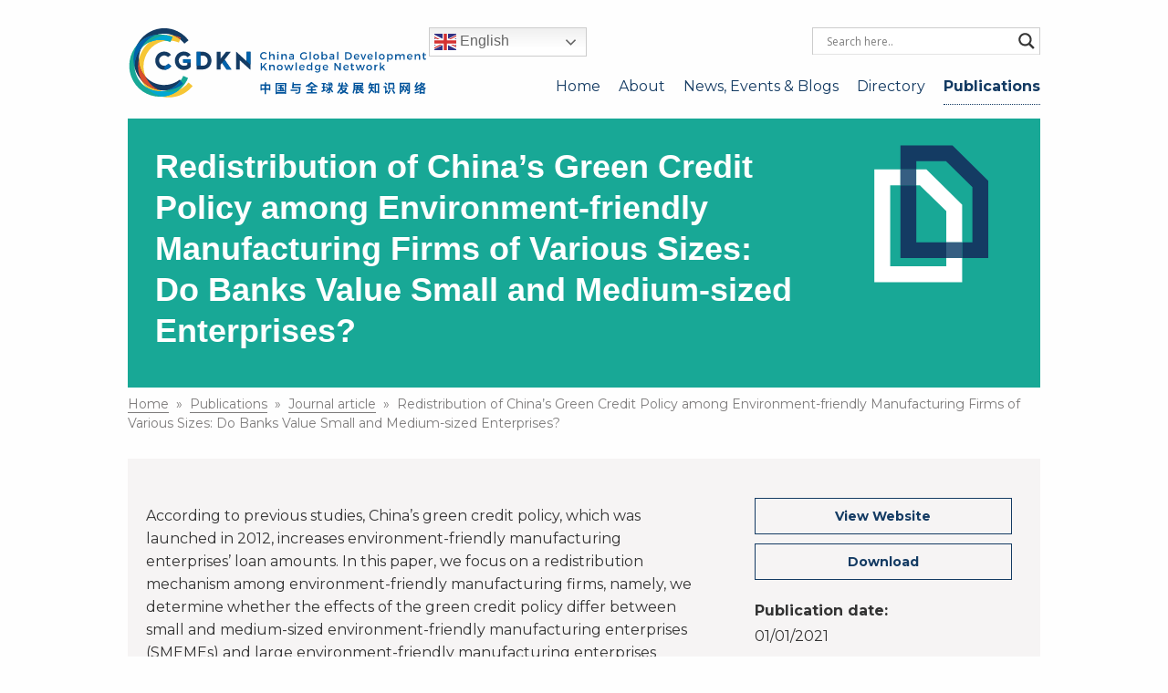

--- FILE ---
content_type: text/html; charset=UTF-8
request_url: https://www.cgdkn.org/publications/redistribution-of-chinas-green-credit-policy-among-environment-friendly-manufacturing-firms-of-various-sizes-do-banks-value-small-and-medium-sized-enterprises/
body_size: 10236
content:
<!doctype html>

<html lang="en">
<head>
    <meta name="viewport" content="width=device-width, initial-scale=1">
    <meta charset="utf-8">
    <meta name='robots' content='index, follow, max-image-preview:large, max-snippet:-1, max-video-preview:-1' />
	<style>img:is([sizes="auto" i], [sizes^="auto," i]) { contain-intrinsic-size: 3000px 1500px }</style>
	
	<!-- This site is optimized with the Yoast SEO plugin v26.8 - https://yoast.com/product/yoast-seo-wordpress/ -->
	<link rel="canonical" href="https://www.cgdkn.org/publications/redistribution-of-chinas-green-credit-policy-among-environment-friendly-manufacturing-firms-of-various-sizes-do-banks-value-small-and-medium-sized-enterprises/" />
	<meta property="og:locale" content="en_GB" />
	<meta property="og:type" content="article" />
	<meta property="og:title" content="Redistribution of China’s Green Credit Policy among Environment-friendly Manufacturing Firms of Various Sizes: Do Banks Value Small and Medium-sized Enterprises? - CGDKN" />
	<meta property="og:description" content="According to previous studies, China’s green credit policy, which was launched in 2012, increases environment-friendly manufacturing enterprises’ loan amounts. In this paper, we focus on a redistribution mechanism among environment-friendly manufacturing firms, namely, we determine whether the effects of the green credit policy differ between small and medium-sized environment-friendly manufacturing enterprises (SMEMEs) and large environment-friendly manufacturing..." />
	<meta property="og:url" content="https://www.cgdkn.org/publications/redistribution-of-chinas-green-credit-policy-among-environment-friendly-manufacturing-firms-of-various-sizes-do-banks-value-small-and-medium-sized-enterprises/" />
	<meta property="og:site_name" content="CGDKN" />
	<meta name="twitter:card" content="summary_large_image" />
	<meta name="twitter:label1" content="Estimated reading time" />
	<meta name="twitter:data1" content="1 minute" />
	<script type="application/ld+json" class="yoast-schema-graph">{"@context":"https://schema.org","@graph":[{"@type":"WebPage","@id":"https://www.cgdkn.org/publications/redistribution-of-chinas-green-credit-policy-among-environment-friendly-manufacturing-firms-of-various-sizes-do-banks-value-small-and-medium-sized-enterprises/","url":"https://www.cgdkn.org/publications/redistribution-of-chinas-green-credit-policy-among-environment-friendly-manufacturing-firms-of-various-sizes-do-banks-value-small-and-medium-sized-enterprises/","name":"Redistribution of China’s Green Credit Policy among Environment-friendly Manufacturing Firms of Various Sizes: Do Banks Value Small and Medium-sized Enterprises? - CGDKN","isPartOf":{"@id":"https://www.cgdkn.org/#website"},"datePublished":"2021-07-16T17:56:53+00:00","breadcrumb":{"@id":"https://www.cgdkn.org/publications/redistribution-of-chinas-green-credit-policy-among-environment-friendly-manufacturing-firms-of-various-sizes-do-banks-value-small-and-medium-sized-enterprises/#breadcrumb"},"inLanguage":"en-GB","potentialAction":[{"@type":"ReadAction","target":["https://www.cgdkn.org/publications/redistribution-of-chinas-green-credit-policy-among-environment-friendly-manufacturing-firms-of-various-sizes-do-banks-value-small-and-medium-sized-enterprises/"]}]},{"@type":"BreadcrumbList","@id":"https://www.cgdkn.org/publications/redistribution-of-chinas-green-credit-policy-among-environment-friendly-manufacturing-firms-of-various-sizes-do-banks-value-small-and-medium-sized-enterprises/#breadcrumb","itemListElement":[{"@type":"ListItem","position":1,"name":"Home","item":"https://www.cgdkn.org/"},{"@type":"ListItem","position":2,"name":"Redistribution of China’s Green Credit Policy among Environment-friendly Manufacturing Firms of Various Sizes: Do Banks Value Small and Medium-sized Enterprises?"}]},{"@type":"WebSite","@id":"https://www.cgdkn.org/#website","url":"https://www.cgdkn.org/","name":"CGDKN","description":"China Global Development Knowledge Network","potentialAction":[{"@type":"SearchAction","target":{"@type":"EntryPoint","urlTemplate":"https://www.cgdkn.org/?s={search_term_string}"},"query-input":{"@type":"PropertyValueSpecification","valueRequired":true,"valueName":"search_term_string"}}],"inLanguage":"en-GB"}]}</script>
	<!-- / Yoast SEO plugin. -->


<link rel='dns-prefetch' href='//ajax.aspnetcdn.com' />
<link rel='dns-prefetch' href='//malsup.github.io' />
<link rel="alternate" type="application/rss+xml" title="CGDKN &raquo; Feed" href="https://www.cgdkn.org/feed/" />
<link rel="alternate" type="application/rss+xml" title="CGDKN &raquo; Comments Feed" href="https://www.cgdkn.org/comments/feed/" />
<link rel='stylesheet' id='wp-block-library-css' href='https://www.cgdkn.org/wp-includes/css/dist/block-library/style.min.css?ver=6.8.3' type='text/css' media='all' />
<style id='classic-theme-styles-inline-css' type='text/css'>
/*! This file is auto-generated */
.wp-block-button__link{color:#fff;background-color:#32373c;border-radius:9999px;box-shadow:none;text-decoration:none;padding:calc(.667em + 2px) calc(1.333em + 2px);font-size:1.125em}.wp-block-file__button{background:#32373c;color:#fff;text-decoration:none}
</style>
<style id='global-styles-inline-css' type='text/css'>
:root{--wp--preset--aspect-ratio--square: 1;--wp--preset--aspect-ratio--4-3: 4/3;--wp--preset--aspect-ratio--3-4: 3/4;--wp--preset--aspect-ratio--3-2: 3/2;--wp--preset--aspect-ratio--2-3: 2/3;--wp--preset--aspect-ratio--16-9: 16/9;--wp--preset--aspect-ratio--9-16: 9/16;--wp--preset--color--black: #000000;--wp--preset--color--cyan-bluish-gray: #abb8c3;--wp--preset--color--white: #ffffff;--wp--preset--color--pale-pink: #f78da7;--wp--preset--color--vivid-red: #cf2e2e;--wp--preset--color--luminous-vivid-orange: #ff6900;--wp--preset--color--luminous-vivid-amber: #fcb900;--wp--preset--color--light-green-cyan: #7bdcb5;--wp--preset--color--vivid-green-cyan: #00d084;--wp--preset--color--pale-cyan-blue: #8ed1fc;--wp--preset--color--vivid-cyan-blue: #0693e3;--wp--preset--color--vivid-purple: #9b51e0;--wp--preset--gradient--vivid-cyan-blue-to-vivid-purple: linear-gradient(135deg,rgba(6,147,227,1) 0%,rgb(155,81,224) 100%);--wp--preset--gradient--light-green-cyan-to-vivid-green-cyan: linear-gradient(135deg,rgb(122,220,180) 0%,rgb(0,208,130) 100%);--wp--preset--gradient--luminous-vivid-amber-to-luminous-vivid-orange: linear-gradient(135deg,rgba(252,185,0,1) 0%,rgba(255,105,0,1) 100%);--wp--preset--gradient--luminous-vivid-orange-to-vivid-red: linear-gradient(135deg,rgba(255,105,0,1) 0%,rgb(207,46,46) 100%);--wp--preset--gradient--very-light-gray-to-cyan-bluish-gray: linear-gradient(135deg,rgb(238,238,238) 0%,rgb(169,184,195) 100%);--wp--preset--gradient--cool-to-warm-spectrum: linear-gradient(135deg,rgb(74,234,220) 0%,rgb(151,120,209) 20%,rgb(207,42,186) 40%,rgb(238,44,130) 60%,rgb(251,105,98) 80%,rgb(254,248,76) 100%);--wp--preset--gradient--blush-light-purple: linear-gradient(135deg,rgb(255,206,236) 0%,rgb(152,150,240) 100%);--wp--preset--gradient--blush-bordeaux: linear-gradient(135deg,rgb(254,205,165) 0%,rgb(254,45,45) 50%,rgb(107,0,62) 100%);--wp--preset--gradient--luminous-dusk: linear-gradient(135deg,rgb(255,203,112) 0%,rgb(199,81,192) 50%,rgb(65,88,208) 100%);--wp--preset--gradient--pale-ocean: linear-gradient(135deg,rgb(255,245,203) 0%,rgb(182,227,212) 50%,rgb(51,167,181) 100%);--wp--preset--gradient--electric-grass: linear-gradient(135deg,rgb(202,248,128) 0%,rgb(113,206,126) 100%);--wp--preset--gradient--midnight: linear-gradient(135deg,rgb(2,3,129) 0%,rgb(40,116,252) 100%);--wp--preset--font-size--small: 13px;--wp--preset--font-size--medium: 20px;--wp--preset--font-size--large: 36px;--wp--preset--font-size--x-large: 42px;--wp--preset--spacing--20: 0.44rem;--wp--preset--spacing--30: 0.67rem;--wp--preset--spacing--40: 1rem;--wp--preset--spacing--50: 1.5rem;--wp--preset--spacing--60: 2.25rem;--wp--preset--spacing--70: 3.38rem;--wp--preset--spacing--80: 5.06rem;--wp--preset--shadow--natural: 6px 6px 9px rgba(0, 0, 0, 0.2);--wp--preset--shadow--deep: 12px 12px 50px rgba(0, 0, 0, 0.4);--wp--preset--shadow--sharp: 6px 6px 0px rgba(0, 0, 0, 0.2);--wp--preset--shadow--outlined: 6px 6px 0px -3px rgba(255, 255, 255, 1), 6px 6px rgba(0, 0, 0, 1);--wp--preset--shadow--crisp: 6px 6px 0px rgba(0, 0, 0, 1);}:where(.is-layout-flex){gap: 0.5em;}:where(.is-layout-grid){gap: 0.5em;}body .is-layout-flex{display: flex;}.is-layout-flex{flex-wrap: wrap;align-items: center;}.is-layout-flex > :is(*, div){margin: 0;}body .is-layout-grid{display: grid;}.is-layout-grid > :is(*, div){margin: 0;}:where(.wp-block-columns.is-layout-flex){gap: 2em;}:where(.wp-block-columns.is-layout-grid){gap: 2em;}:where(.wp-block-post-template.is-layout-flex){gap: 1.25em;}:where(.wp-block-post-template.is-layout-grid){gap: 1.25em;}.has-black-color{color: var(--wp--preset--color--black) !important;}.has-cyan-bluish-gray-color{color: var(--wp--preset--color--cyan-bluish-gray) !important;}.has-white-color{color: var(--wp--preset--color--white) !important;}.has-pale-pink-color{color: var(--wp--preset--color--pale-pink) !important;}.has-vivid-red-color{color: var(--wp--preset--color--vivid-red) !important;}.has-luminous-vivid-orange-color{color: var(--wp--preset--color--luminous-vivid-orange) !important;}.has-luminous-vivid-amber-color{color: var(--wp--preset--color--luminous-vivid-amber) !important;}.has-light-green-cyan-color{color: var(--wp--preset--color--light-green-cyan) !important;}.has-vivid-green-cyan-color{color: var(--wp--preset--color--vivid-green-cyan) !important;}.has-pale-cyan-blue-color{color: var(--wp--preset--color--pale-cyan-blue) !important;}.has-vivid-cyan-blue-color{color: var(--wp--preset--color--vivid-cyan-blue) !important;}.has-vivid-purple-color{color: var(--wp--preset--color--vivid-purple) !important;}.has-black-background-color{background-color: var(--wp--preset--color--black) !important;}.has-cyan-bluish-gray-background-color{background-color: var(--wp--preset--color--cyan-bluish-gray) !important;}.has-white-background-color{background-color: var(--wp--preset--color--white) !important;}.has-pale-pink-background-color{background-color: var(--wp--preset--color--pale-pink) !important;}.has-vivid-red-background-color{background-color: var(--wp--preset--color--vivid-red) !important;}.has-luminous-vivid-orange-background-color{background-color: var(--wp--preset--color--luminous-vivid-orange) !important;}.has-luminous-vivid-amber-background-color{background-color: var(--wp--preset--color--luminous-vivid-amber) !important;}.has-light-green-cyan-background-color{background-color: var(--wp--preset--color--light-green-cyan) !important;}.has-vivid-green-cyan-background-color{background-color: var(--wp--preset--color--vivid-green-cyan) !important;}.has-pale-cyan-blue-background-color{background-color: var(--wp--preset--color--pale-cyan-blue) !important;}.has-vivid-cyan-blue-background-color{background-color: var(--wp--preset--color--vivid-cyan-blue) !important;}.has-vivid-purple-background-color{background-color: var(--wp--preset--color--vivid-purple) !important;}.has-black-border-color{border-color: var(--wp--preset--color--black) !important;}.has-cyan-bluish-gray-border-color{border-color: var(--wp--preset--color--cyan-bluish-gray) !important;}.has-white-border-color{border-color: var(--wp--preset--color--white) !important;}.has-pale-pink-border-color{border-color: var(--wp--preset--color--pale-pink) !important;}.has-vivid-red-border-color{border-color: var(--wp--preset--color--vivid-red) !important;}.has-luminous-vivid-orange-border-color{border-color: var(--wp--preset--color--luminous-vivid-orange) !important;}.has-luminous-vivid-amber-border-color{border-color: var(--wp--preset--color--luminous-vivid-amber) !important;}.has-light-green-cyan-border-color{border-color: var(--wp--preset--color--light-green-cyan) !important;}.has-vivid-green-cyan-border-color{border-color: var(--wp--preset--color--vivid-green-cyan) !important;}.has-pale-cyan-blue-border-color{border-color: var(--wp--preset--color--pale-cyan-blue) !important;}.has-vivid-cyan-blue-border-color{border-color: var(--wp--preset--color--vivid-cyan-blue) !important;}.has-vivid-purple-border-color{border-color: var(--wp--preset--color--vivid-purple) !important;}.has-vivid-cyan-blue-to-vivid-purple-gradient-background{background: var(--wp--preset--gradient--vivid-cyan-blue-to-vivid-purple) !important;}.has-light-green-cyan-to-vivid-green-cyan-gradient-background{background: var(--wp--preset--gradient--light-green-cyan-to-vivid-green-cyan) !important;}.has-luminous-vivid-amber-to-luminous-vivid-orange-gradient-background{background: var(--wp--preset--gradient--luminous-vivid-amber-to-luminous-vivid-orange) !important;}.has-luminous-vivid-orange-to-vivid-red-gradient-background{background: var(--wp--preset--gradient--luminous-vivid-orange-to-vivid-red) !important;}.has-very-light-gray-to-cyan-bluish-gray-gradient-background{background: var(--wp--preset--gradient--very-light-gray-to-cyan-bluish-gray) !important;}.has-cool-to-warm-spectrum-gradient-background{background: var(--wp--preset--gradient--cool-to-warm-spectrum) !important;}.has-blush-light-purple-gradient-background{background: var(--wp--preset--gradient--blush-light-purple) !important;}.has-blush-bordeaux-gradient-background{background: var(--wp--preset--gradient--blush-bordeaux) !important;}.has-luminous-dusk-gradient-background{background: var(--wp--preset--gradient--luminous-dusk) !important;}.has-pale-ocean-gradient-background{background: var(--wp--preset--gradient--pale-ocean) !important;}.has-electric-grass-gradient-background{background: var(--wp--preset--gradient--electric-grass) !important;}.has-midnight-gradient-background{background: var(--wp--preset--gradient--midnight) !important;}.has-small-font-size{font-size: var(--wp--preset--font-size--small) !important;}.has-medium-font-size{font-size: var(--wp--preset--font-size--medium) !important;}.has-large-font-size{font-size: var(--wp--preset--font-size--large) !important;}.has-x-large-font-size{font-size: var(--wp--preset--font-size--x-large) !important;}
:where(.wp-block-post-template.is-layout-flex){gap: 1.25em;}:where(.wp-block-post-template.is-layout-grid){gap: 1.25em;}
:where(.wp-block-columns.is-layout-flex){gap: 2em;}:where(.wp-block-columns.is-layout-grid){gap: 2em;}
:root :where(.wp-block-pullquote){font-size: 1.5em;line-height: 1.6;}
</style>
<link rel='stylesheet' id='contact-form-7-css' href='https://www.cgdkn.org/wp-content/plugins/contact-form-7/includes/css/styles.css?ver=6.1.4' type='text/css' media='all' />
<link rel='stylesheet' id='wc-main-style-css' href='https://www.cgdkn.org/wp-content/themes/atcha/styles/css/mains.css?ver=2013-07-18' type='text/css' media='all' />
<link rel='stylesheet' id='wpdreams-asl-basic-css' href='https://www.cgdkn.org/wp-content/plugins/ajax-search-lite/css/style.basic.css?ver=4.13.4' type='text/css' media='all' />
<style id='wpdreams-asl-basic-inline-css' type='text/css'>

					div[id*='ajaxsearchlitesettings'].searchsettings .asl_option_inner label {
						font-size: 0px !important;
						color: rgba(0, 0, 0, 0);
					}
					div[id*='ajaxsearchlitesettings'].searchsettings .asl_option_inner label:after {
						font-size: 11px !important;
						position: absolute;
						top: 0;
						left: 0;
						z-index: 1;
					}
					.asl_w_container {
						width: 100%;
						margin: 0px 0px 0px 0px;
						min-width: 200px;
					}
					div[id*='ajaxsearchlite'].asl_m {
						width: 100%;
					}
					div[id*='ajaxsearchliteres'].wpdreams_asl_results div.resdrg span.highlighted {
						font-weight: bold;
						color: rgba(217, 49, 43, 1);
						background-color: rgba(238, 238, 238, 1);
					}
					div[id*='ajaxsearchliteres'].wpdreams_asl_results .results img.asl_image {
						width: 70px;
						height: 70px;
						object-fit: cover;
					}
					div[id*='ajaxsearchlite'].asl_r .results {
						max-height: none;
					}
					div[id*='ajaxsearchlite'].asl_r {
						position: absolute;
					}
				
						div.asl_r.asl_w.vertical .results .item::after {
							display: block;
							position: absolute;
							bottom: 0;
							content: '';
							height: 1px;
							width: 100%;
							background: #D8D8D8;
						}
						div.asl_r.asl_w.vertical .results .item.asl_last_item::after {
							display: none;
						}
					 #ajaxsearchliteres1 {
top:54%;
}

</style>
<link rel='stylesheet' id='wpdreams-asl-instance-css' href='https://www.cgdkn.org/wp-content/plugins/ajax-search-lite/css/style-underline.css?ver=4.13.4' type='text/css' media='all' />
<script type="text/javascript" src="https://www.cgdkn.org/wp-includes/js/jquery/jquery.min.js?ver=3.7.1" id="jquery-core-js"></script>
<script type="text/javascript" src="https://www.cgdkn.org/wp-includes/js/jquery/jquery-migrate.min.js?ver=3.4.1" id="jquery-migrate-js"></script>
<script type="text/javascript" id="my-ajax-handle-js-extra">
/* <![CDATA[ */
var the_ajax_script = {"ajaxurl":"https:\/\/www.cgdkn.org\/wp-admin\/admin-ajax.php"};
/* ]]> */
</script>
<script type="text/javascript" src="https://www.cgdkn.org/wp-content/themes/atcha/js/ajax.js?ver=6.8.3" id="my-ajax-handle-js"></script>
<link rel="https://api.w.org/" href="https://www.cgdkn.org/wp-json/" /><link rel="alternate" title="JSON" type="application/json" href="https://www.cgdkn.org/wp-json/wp/v2/publications/1256" /><link rel="EditURI" type="application/rsd+xml" title="RSD" href="https://www.cgdkn.org/xmlrpc.php?rsd" />
<link rel='shortlink' href='https://www.cgdkn.org/?p=1256' />
<link rel="alternate" title="oEmbed (JSON)" type="application/json+oembed" href="https://www.cgdkn.org/wp-json/oembed/1.0/embed?url=https%3A%2F%2Fwww.cgdkn.org%2Fpublications%2Fredistribution-of-chinas-green-credit-policy-among-environment-friendly-manufacturing-firms-of-various-sizes-do-banks-value-small-and-medium-sized-enterprises%2F" />
<link rel="alternate" title="oEmbed (XML)" type="text/xml+oembed" href="https://www.cgdkn.org/wp-json/oembed/1.0/embed?url=https%3A%2F%2Fwww.cgdkn.org%2Fpublications%2Fredistribution-of-chinas-green-credit-policy-among-environment-friendly-manufacturing-firms-of-various-sizes-do-banks-value-small-and-medium-sized-enterprises%2F&#038;format=xml" />
				<link rel="preconnect" href="https://fonts.gstatic.com" crossorigin />
				<link rel="preload" as="style" href="//fonts.googleapis.com/css?family=Open+Sans&display=swap" />
								<link rel="stylesheet" href="//fonts.googleapis.com/css?family=Open+Sans&display=swap" media="all" />
				<link rel="icon" href="https://www.cgdkn.org/wp-content/uploads/2021/01/cropped-CGDKN-32x32.png" sizes="32x32" />
<link rel="icon" href="https://www.cgdkn.org/wp-content/uploads/2021/01/cropped-CGDKN-192x192.png" sizes="192x192" />
<link rel="apple-touch-icon" href="https://www.cgdkn.org/wp-content/uploads/2021/01/cropped-CGDKN-180x180.png" />
<meta name="msapplication-TileImage" content="https://www.cgdkn.org/wp-content/uploads/2021/01/cropped-CGDKN-270x270.png" />
    <!-- Global site tag (gtag.js) - Google Analytics -->
	<script async src="https://www.googletagmanager.com/gtag/js?id=UA-170262260-1"></script>
	<script>siteurl = "https://www.cgdkn.org/publications/redistribution-of-chinas-green-credit-policy-among-environment-friendly-manufacturing-firms-of-various-sizes-do-banks-value-small-and-medium-sized-enterprises/"</script>
	<script>
	  window.dataLayer = window.dataLayer || [];
	  function gtag(){dataLayer.push(arguments);}
	  gtag('js', new Date());
	 
	  gtag('config', 'UA-170262260-1');
	</script>
</head>

<body class="wp-singular publications-template-default single single-publications postid-1256 wp-theme-atcha">
<header>
    <div class="container">
        <div class="row content collapse">
	        
	        <a href="#" id="mob-menu" style="display: none;">MENU <i class="fa fa-bars" aria-hidden="true"></i></a>
            
            <!-- LOGO -->
            <div class="header-logo">
                <a id="logo" href="https://www.cgdkn.org/"><img src="https://www.cgdkn.org/wp-content/themes/atcha/images/logo.svg" alt="" ></a>
            </div>            
            
           <div class="global-search" style="float:right">
	           <div class="asl_w_container asl_w_container_1" data-id="1" data-instance="1">
	<div id='ajaxsearchlite1'
		data-id="1"
		data-instance="1"
		class="asl_w asl_m asl_m_1 asl_m_1_1">
		<div class="probox">

	
	<div class='prosettings' style='display:none;' data-opened=0>
				<div class='innericon'>
			<svg version="1.1" xmlns="http://www.w3.org/2000/svg" xmlns:xlink="http://www.w3.org/1999/xlink" x="0px" y="0px" width="22" height="22" viewBox="0 0 512 512" enable-background="new 0 0 512 512" xml:space="preserve">
					<polygon transform = "rotate(90 256 256)" points="142.332,104.886 197.48,50 402.5,256 197.48,462 142.332,407.113 292.727,256 "/>
				</svg>
		</div>
	</div>

	
	
	<div class='proinput'>
		<form role="search" action='#' autocomplete="off"
				aria-label="Search form">
			<input aria-label="Search input"
					type='search' class='orig'
					tabindex="0"
					name='phrase'
					placeholder='Search here..'
					value=''
					autocomplete="off"/>
			<input aria-label="Search autocomplete input"
					type='text'
					class='autocomplete'
					tabindex="-1"
					name='phrase'
					value=''
					autocomplete="off" disabled/>
			<input type='submit' value="Start search" style='width:0; height: 0; visibility: hidden;'>
		</form>
	</div>

	
	
	<button class='promagnifier' tabindex="0" aria-label="Search magnifier button">
				<span class='innericon' style="display:block;">
			<svg version="1.1" xmlns="http://www.w3.org/2000/svg" xmlns:xlink="http://www.w3.org/1999/xlink" x="0px" y="0px" width="22" height="22" viewBox="0 0 512 512" enable-background="new 0 0 512 512" xml:space="preserve">
					<path d="M460.355,421.59L353.844,315.078c20.041-27.553,31.885-61.437,31.885-98.037
						C385.729,124.934,310.793,50,218.686,50C126.58,50,51.645,124.934,51.645,217.041c0,92.106,74.936,167.041,167.041,167.041
						c34.912,0,67.352-10.773,94.184-29.158L419.945,462L460.355,421.59z M100.631,217.041c0-65.096,52.959-118.056,118.055-118.056
						c65.098,0,118.057,52.959,118.057,118.056c0,65.096-52.959,118.056-118.057,118.056C153.59,335.097,100.631,282.137,100.631,217.041
						z"/>
				</svg>
		</span>
	</button>

	
	
	<div class='proloading'>

		<div class="asl_loader"><div class="asl_loader-inner asl_simple-circle"></div></div>

			</div>

			<div class='proclose'>
			<svg version="1.1" xmlns="http://www.w3.org/2000/svg" xmlns:xlink="http://www.w3.org/1999/xlink" x="0px"
				y="0px"
				width="12" height="12" viewBox="0 0 512 512" enable-background="new 0 0 512 512"
				xml:space="preserve">
				<polygon points="438.393,374.595 319.757,255.977 438.378,137.348 374.595,73.607 255.995,192.225 137.375,73.622 73.607,137.352 192.246,255.983 73.622,374.625 137.352,438.393 256.002,319.734 374.652,438.378 "/>
			</svg>
		</div>
	
	
</div>	</div>
	<div class='asl_data_container' style="display:none !important;">
		<div class="asl_init_data wpdreams_asl_data_ct"
	style="display:none !important;"
	id="asl_init_id_1"
	data-asl-id="1"
	data-asl-instance="1"
	data-settings="{&quot;homeurl&quot;:&quot;https:\/\/www.cgdkn.org\/&quot;,&quot;resultstype&quot;:&quot;vertical&quot;,&quot;resultsposition&quot;:&quot;hover&quot;,&quot;itemscount&quot;:4,&quot;charcount&quot;:0,&quot;highlight&quot;:false,&quot;highlightWholewords&quot;:true,&quot;singleHighlight&quot;:false,&quot;scrollToResults&quot;:{&quot;enabled&quot;:false,&quot;offset&quot;:0},&quot;resultareaclickable&quot;:1,&quot;autocomplete&quot;:{&quot;enabled&quot;:true,&quot;lang&quot;:&quot;en&quot;,&quot;trigger_charcount&quot;:0},&quot;mobile&quot;:{&quot;menu_selector&quot;:&quot;#menu-toggle&quot;},&quot;trigger&quot;:{&quot;click&quot;:&quot;ajax_search&quot;,&quot;click_location&quot;:&quot;same&quot;,&quot;update_href&quot;:false,&quot;return&quot;:&quot;ajax_search&quot;,&quot;return_location&quot;:&quot;same&quot;,&quot;facet&quot;:true,&quot;type&quot;:true,&quot;redirect_url&quot;:&quot;?s={phrase}&quot;,&quot;delay&quot;:300},&quot;animations&quot;:{&quot;pc&quot;:{&quot;settings&quot;:{&quot;anim&quot;:&quot;fadedrop&quot;,&quot;dur&quot;:300},&quot;results&quot;:{&quot;anim&quot;:&quot;fadedrop&quot;,&quot;dur&quot;:300},&quot;items&quot;:&quot;voidanim&quot;},&quot;mob&quot;:{&quot;settings&quot;:{&quot;anim&quot;:&quot;fadedrop&quot;,&quot;dur&quot;:300},&quot;results&quot;:{&quot;anim&quot;:&quot;fadedrop&quot;,&quot;dur&quot;:300},&quot;items&quot;:&quot;voidanim&quot;}},&quot;autop&quot;:{&quot;state&quot;:true,&quot;phrase&quot;:&quot;&quot;,&quot;count&quot;:&quot;1&quot;},&quot;resPage&quot;:{&quot;useAjax&quot;:false,&quot;selector&quot;:&quot;#main&quot;,&quot;trigger_type&quot;:true,&quot;trigger_facet&quot;:true,&quot;trigger_magnifier&quot;:false,&quot;trigger_return&quot;:false},&quot;resultsSnapTo&quot;:&quot;left&quot;,&quot;results&quot;:{&quot;width&quot;:&quot;auto&quot;,&quot;width_tablet&quot;:&quot;auto&quot;,&quot;width_phone&quot;:&quot;auto&quot;},&quot;settingsimagepos&quot;:&quot;right&quot;,&quot;closeOnDocClick&quot;:true,&quot;overridewpdefault&quot;:false,&quot;override_method&quot;:&quot;get&quot;}"></div>
	<div id="asl_hidden_data">
		<svg style="position:absolute" height="0" width="0">
			<filter id="aslblur">
				<feGaussianBlur in="SourceGraphic" stdDeviation="4"/>
			</filter>
		</svg>
		<svg style="position:absolute" height="0" width="0">
			<filter id="no_aslblur"></filter>
		</svg>
	</div>
	</div>

	<div id='ajaxsearchliteres1'
	class='vertical wpdreams_asl_results asl_w asl_r asl_r_1 asl_r_1_1'>

	
	<div class="results">

		
		<div class="resdrg">
		</div>

		
	</div>

	
	
</div>

	<div id='__original__ajaxsearchlitesettings1'
		data-id="1"
		class="searchsettings wpdreams_asl_settings asl_w asl_s asl_s_1">
		<form name='options'
		aria-label="Search settings form"
		autocomplete = 'off'>

	
	
	<input type="hidden" name="filters_changed" style="display:none;" value="0">
	<input type="hidden" name="filters_initial" style="display:none;" value="1">

	<div class="asl_option_inner hiddend">
		<input type='hidden' name='qtranslate_lang' id='qtranslate_lang'
				value='0'/>
	</div>

	
	
	<fieldset class="asl_sett_scroll">
		<legend style="display: none;">Generic selectors</legend>
		<div class="asl_option" tabindex="0">
			<div class="asl_option_inner">
				<input type="checkbox" value="exact"
						aria-label="Exact matches only"
						name="asl_gen[]" />
				<div class="asl_option_checkbox"></div>
			</div>
			<div class="asl_option_label">
				Exact matches only			</div>
		</div>
		<div class="asl_option" tabindex="0">
			<div class="asl_option_inner">
				<input type="checkbox" value="title"
						aria-label="Search in title"
						name="asl_gen[]"  checked="checked"/>
				<div class="asl_option_checkbox"></div>
			</div>
			<div class="asl_option_label">
				Search in title			</div>
		</div>
		<div class="asl_option" tabindex="0">
			<div class="asl_option_inner">
				<input type="checkbox" value="content"
						aria-label="Search in content"
						name="asl_gen[]"  checked="checked"/>
				<div class="asl_option_checkbox"></div>
			</div>
			<div class="asl_option_label">
				Search in content			</div>
		</div>
		<div class="asl_option_inner hiddend">
			<input type="checkbox" value="excerpt"
					aria-label="Search in excerpt"
					name="asl_gen[]"  checked="checked"/>
			<div class="asl_option_checkbox"></div>
		</div>
	</fieldset>
	<fieldset class="asl_sett_scroll">
		<legend style="display: none;">Post Type Selectors</legend>
					<div class="asl_option_inner hiddend">
				<input type="checkbox" value="page"
						aria-label="Hidden option, ignore please"
						name="customset[]" checked="checked"/>
			</div>
						<div class="asl_option_inner hiddend">
				<input type="checkbox" value="publications"
						aria-label="Hidden option, ignore please"
						name="customset[]" checked="checked"/>
			</div>
						<div class="asl_option_inner hiddend">
				<input type="checkbox" value="post"
						aria-label="Hidden option, ignore please"
						name="customset[]" checked="checked"/>
			</div>
						<div class="asl_option_inner hiddend">
				<input type="checkbox" value="directory"
						aria-label="Hidden option, ignore please"
						name="customset[]" checked="checked"/>
			</div>
				</fieldset>
	</form>
	</div>
</div>
           </div>
           
            <div class="gtranslate_wrapper" id="gt-wrapper-67980943"></div>
            <!-- NAV -->
            <nav>
                
                <div class="menu-main-menu-container"><ul id="menu-main-menu" class="menu"><li id="menu-item-18" class="menu-item menu-item-type-post_type menu-item-object-page menu-item-18 current-menu-item"><a href="https://www.cgdkn.org/publications/">Publications</a></li>
<li id="menu-item-113" class="menu-item menu-item-type-post_type menu-item-object-page menu-item-has-children menu-item-113"><a href="https://www.cgdkn.org/directory/">Directory</a>
<ul class="sub-menu">
	<li id="menu-item-317" class="menu-item menu-item-type-custom menu-item-object-custom menu-item-317"><a href="/directory/?contenttype=institution">Institutions</a></li>
	<li id="menu-item-318" class="menu-item menu-item-type-custom menu-item-object-custom menu-item-318"><a href="/directory/?contenttype=Research%20programme">Research programmes</a></li>
	<li id="menu-item-319" class="menu-item menu-item-type-custom menu-item-object-custom menu-item-319"><a href="/directory/?contenttype=Funding%20calls%20and%20grants">Funding calls and grants</a></li>
	<li id="menu-item-320" class="menu-item menu-item-type-custom menu-item-object-custom menu-item-320"><a href="/directory/?contenttype=Job%20opportunities">Job opportunities</a></li>
</ul>
</li>
<li id="menu-item-80" class="menu-item menu-item-type-post_type menu-item-object-page menu-item-80"><a href="https://www.cgdkn.org/news-events-blogs/">News, Events &#038; Blogs</a></li>
<li id="menu-item-20" class="menu-item menu-item-type-post_type menu-item-object-page menu-item-20"><a href="https://www.cgdkn.org/about/">About</a></li>
<li id="menu-item-21" class="menu-item menu-item-type-post_type menu-item-object-page menu-item-home menu-item-21"><a href="https://www.cgdkn.org/">Home</a></li>
</ul></div>            </nav>

        </div>

        <!-- CYCLE -->
                
    </div>

</header>
    <article id="main-body" class="container">
    	

        <div class="row">
            <div class="col-12">

            	<header class="publications journal_article">
            				    		<h1>Redistribution of China’s Green Credit Policy among Environment-friendly Manufacturing Firms of Various Sizes: Do Banks Value Small and Medium-sized Enterprises?</h1>
		    	</header>

		    	<div class="breadcrumb"><a href="https://www.cgdkn.org" rel="nofollow">Home</a>&nbsp;&nbsp;&#187;&nbsp;&nbsp;<a href="https://www.cgdkn.org/publications/">Publications</a>&nbsp;&nbsp;&#187;&nbsp;&nbsp;<a href="https://www.cgdkn.org/publications/?customPostType=publications&contenttype=Journal article">Journal article</a>&nbsp;&nbsp;&#187;&nbsp;&nbsp;Redistribution of China’s Green Credit Policy among Environment-friendly Manufacturing Firms of Various Sizes: Do Banks Value Small and Medium-sized Enterprises?</div>

		    	<div class="bg-grey ">

					<div class="row">
           				<div class="medium-8 columns">
           					<div class="body-content publications">
           						<!--<h2 class="title-summary">Summary</h2>
           						<hr />-->

           						<div class="summary-copy">
           							<p>According to previous studies, China’s green credit policy, which was launched in 2012, increases environment-friendly manufacturing enterprises’ loan amounts. In this paper, we focus on a redistribution mechanism among environment-friendly manufacturing firms, namely, we determine whether the effects of the green credit policy differ between small and medium-sized environment-friendly manufacturing enterprises (SMEMEs) and large environment-friendly manufacturing enterprises (LEMEs). Using a difference in difference model (DID) and a difference in difference in difference model (DDD), we find that SMEMEs obtain more loans than LEMEs due to the green credit policy. We further analyze three potential foundations of this redistribution mechanism: information asymmetry, financial development, and government environmental in-vestment. The results demonstrate that the redistribution effect occurs in both low and high information asymmetry conditions but only in regions with satisfactory financial development and with lower government environmental investment. Our findings enrich the literature on green credit, sustainable finance, and small finance, and they provide references for enterprises, banks, and governments.</p>
           							                        			<div><strong>Licence Information:</strong><br /><p>CC BY</p></div><div><strong>Citation:</strong><br /><span>Zhang, Y.; Xing, C. and Tripe, D. (2021) 'Redistribution of China’s Green Credit Policy among Environment-friendly Manufacturing Firms of Various Sizes: Do Banks Value Small and Medium-sized Enterprises?', International Journal of Environmental Research and Public Health 18.2: 33</span></div>           						</div>

           						<!-- SUBSCRIBE -->
           						<div class="section-subscribe">
           							<h3>Subscribe to CGDKN</h3>
           							<p>Stay informed with our regular email updates.</p>
           							<A href="https://www.cgdkn.org/subscribe/" class="button btn-subscribe-form">Subscribe</A>

           						</div>
           						
           					</div>
           				</div>
           				<aside class="medium-4 columns">

           					<p>&nbsp;</p><a style="position:static;width:90%;margin-bottom:10px;" href="https://www.ncbi.nlm.nih.gov/pmc/articles/PMC7793140/" class="button">View Website</a><a style="position:static;width:90%" href="https://www.ncbi.nlm.nih.gov/pmc/articles/PMC7793140/pdf/ijerph-18-00033.pdf" class="button">Download</a>
							<ul>
								<li><h3>Publication date:</h3>01/01/2021</li><li><h3>Publication type:</h3>Journal article</li><li><h3>Author:</h3>Yuming Zhang, Chao Xing, David Tripe </li><li><h3>Publisher:</h3>International Journal of Environmental Research and Public Health</li><li><h3>Key themes:</h3>China; Climate Change; Economy</li>								<li class="aside-share">
									<h3>Share:</h3>
									<a href="https://www.facebook.com/sharer/sharer.php?u=https%3A%2F%2Fwww.cgdkn.org%2Fpublications%2Fredistribution-of-chinas-green-credit-policy-among-environment-friendly-manufacturing-firms-of-various-sizes-do-banks-value-small-and-medium-sized-enterprises%2F" target="_blank"><i class="fa fa-facebook"></i></a>
									<a href="https://www.linkedin.com/shareArticle?mini=true&url=hhttps%3A%2F%2Fwww.cgdkn.org%2Fpublications%2Fredistribution-of-chinas-green-credit-policy-among-environment-friendly-manufacturing-firms-of-various-sizes-do-banks-value-small-and-medium-sized-enterprises%2F&title=&summary=&source=" target="_blank"><i class="fa fa-linkedin"></i></a>
									<a href="https://twitter.com/home?status=https%3A%2F%2Fwww.cgdkn.org%2Fpublications%2Fredistribution-of-chinas-green-credit-policy-among-environment-friendly-manufacturing-firms-of-various-sizes-do-banks-value-small-and-medium-sized-enterprises%2F" target="_blank"><i class="fa fa-twitter"></i></a>
								</li>
							</ul>
           				</aside>
           			</div>

			    </div>
				
            </div>
        </div>
    </article>

    

<footer>
    <div class="container">
        



        <div class="row collapse">
            <div class="large-6 small-12 columns">

                <ul>
                    <li id="menu-item-99" class="menu-item menu-item-type-post_type menu-item-object-page menu-item-99"><a href="https://www.cgdkn.org/contact/">Contact us</a></li>
<li id="menu-item-174" class="menu-item menu-item-type-post_type menu-item-object-page menu-item-174"><a href="https://www.cgdkn.org/privacy-policy/">Privacy Policy</a></li>
<li id="menu-item-175" class="menu-item menu-item-type-post_type menu-item-object-page menu-item-175"><a href="https://www.cgdkn.org/subscribe/">Subscribe</a></li>
                </ul><br />

            </div>
            <div class="large-6 small-12 columns">
                <copyright class="pull-right">&copy Copyright 2026 <span style="white-space:nowrap">https://www.cgdkn.org<span></copyright>                
            </div>
       
        </div>
    </div>
</footer>

<script type="speculationrules">
{"prefetch":[{"source":"document","where":{"and":[{"href_matches":"\/*"},{"not":{"href_matches":["\/wp-*.php","\/wp-admin\/*","\/wp-content\/uploads\/*","\/wp-content\/*","\/wp-content\/plugins\/*","\/wp-content\/themes\/atcha\/*","\/*\\?(.+)"]}},{"not":{"selector_matches":"a[rel~=\"nofollow\"]"}},{"not":{"selector_matches":".no-prefetch, .no-prefetch a"}}]},"eagerness":"conservative"}]}
</script>
<script type="text/javascript" src="https://www.cgdkn.org/wp-includes/js/dist/hooks.min.js?ver=4d63a3d491d11ffd8ac6" id="wp-hooks-js"></script>
<script type="text/javascript" src="https://www.cgdkn.org/wp-includes/js/dist/i18n.min.js?ver=5e580eb46a90c2b997e6" id="wp-i18n-js"></script>
<script type="text/javascript" id="wp-i18n-js-after">
/* <![CDATA[ */
wp.i18n.setLocaleData( { 'text direction\u0004ltr': [ 'ltr' ] } );
/* ]]> */
</script>
<script type="text/javascript" src="https://www.cgdkn.org/wp-content/plugins/contact-form-7/includes/swv/js/index.js?ver=6.1.4" id="swv-js"></script>
<script type="text/javascript" id="contact-form-7-js-before">
/* <![CDATA[ */
var wpcf7 = {
    "api": {
        "root": "https:\/\/www.cgdkn.org\/wp-json\/",
        "namespace": "contact-form-7\/v1"
    },
    "cached": 1
};
/* ]]> */
</script>
<script type="text/javascript" src="https://www.cgdkn.org/wp-content/plugins/contact-form-7/includes/js/index.js?ver=6.1.4" id="contact-form-7-js"></script>
<script type="text/javascript" src="https://ajax.aspnetcdn.com/ajax/jquery.validate/1.13.1/jquery.validate.min.js?ver=2014-03-18" id="jqueryVal-js"></script>
<script type="text/javascript" src="http://malsup.github.io/jquery.cycle2.js?ver=2016-11-10" id="jqueryCycle-js"></script>
<script type="text/javascript" src="https://www.cgdkn.org/wp-content/themes/atcha/js/functions.js?ver=2016-11-11" id="theme_functions-js"></script>
<script type="text/javascript" id="wd-asl-ajaxsearchlite-js-before">
/* <![CDATA[ */
window.ASL = typeof window.ASL !== 'undefined' ? window.ASL : {}; window.ASL.wp_rocket_exception = "DOMContentLoaded"; window.ASL.ajaxurl = "https:\/\/www.cgdkn.org\/wp-admin\/admin-ajax.php"; window.ASL.backend_ajaxurl = "https:\/\/www.cgdkn.org\/wp-admin\/admin-ajax.php"; window.ASL.asl_url = "https:\/\/www.cgdkn.org\/wp-content\/plugins\/ajax-search-lite\/"; window.ASL.detect_ajax = 1; window.ASL.media_query = 4780; window.ASL.version = 4780; window.ASL.pageHTML = ""; window.ASL.additional_scripts = []; window.ASL.script_async_load = false; window.ASL.init_only_in_viewport = true; window.ASL.font_url = "https:\/\/www.cgdkn.org\/wp-content\/plugins\/ajax-search-lite\/css\/fonts\/icons2.woff2"; window.ASL.highlight = {"enabled":false,"data":[]}; window.ASL.analytics = {"method":0,"tracking_id":"","string":"?ajax_search={asl_term}","event":{"focus":{"active":true,"action":"focus","category":"ASL","label":"Input focus","value":"1"},"search_start":{"active":false,"action":"search_start","category":"ASL","label":"Phrase: {phrase}","value":"1"},"search_end":{"active":true,"action":"search_end","category":"ASL","label":"{phrase} | {results_count}","value":"1"},"magnifier":{"active":true,"action":"magnifier","category":"ASL","label":"Magnifier clicked","value":"1"},"return":{"active":true,"action":"return","category":"ASL","label":"Return button pressed","value":"1"},"facet_change":{"active":false,"action":"facet_change","category":"ASL","label":"{option_label} | {option_value}","value":"1"},"result_click":{"active":true,"action":"result_click","category":"ASL","label":"{result_title} | {result_url}","value":"1"}}};
window.ASL_INSTANCES = [];window.ASL_INSTANCES[1] = {"homeurl":"https:\/\/www.cgdkn.org\/","resultstype":"vertical","resultsposition":"hover","itemscount":4,"charcount":0,"highlight":false,"highlightWholewords":true,"singleHighlight":false,"scrollToResults":{"enabled":false,"offset":0},"resultareaclickable":1,"autocomplete":{"enabled":true,"lang":"en","trigger_charcount":0},"mobile":{"menu_selector":"#menu-toggle"},"trigger":{"click":"ajax_search","click_location":"same","update_href":false,"return":"ajax_search","return_location":"same","facet":true,"type":true,"redirect_url":"?s={phrase}","delay":300},"animations":{"pc":{"settings":{"anim":"fadedrop","dur":300},"results":{"anim":"fadedrop","dur":300},"items":"voidanim"},"mob":{"settings":{"anim":"fadedrop","dur":300},"results":{"anim":"fadedrop","dur":300},"items":"voidanim"}},"autop":{"state":true,"phrase":"","count":"1"},"resPage":{"useAjax":false,"selector":"#main","trigger_type":true,"trigger_facet":true,"trigger_magnifier":false,"trigger_return":false},"resultsSnapTo":"left","results":{"width":"auto","width_tablet":"auto","width_phone":"auto"},"settingsimagepos":"right","closeOnDocClick":true,"overridewpdefault":false,"override_method":"get"};
/* ]]> */
</script>
<script type="text/javascript" src="https://www.cgdkn.org/wp-content/plugins/ajax-search-lite/js/min/plugin/merged/asl.min.js?ver=4780" id="wd-asl-ajaxsearchlite-js"></script>
<script type="text/javascript" id="gt_widget_script_67980943-js-before">
/* <![CDATA[ */
window.gtranslateSettings = /* document.write */ window.gtranslateSettings || {};window.gtranslateSettings['67980943'] = {"default_language":"en","languages":["zh-CN","zh-TW","en"],"url_structure":"none","flag_style":"2d","flag_size":24,"wrapper_selector":"#gt-wrapper-67980943","alt_flags":[],"switcher_open_direction":"top","switcher_horizontal_position":"inline","switcher_text_color":"#666","switcher_arrow_color":"#666","switcher_border_color":"#ccc","switcher_background_color":"#fff","switcher_background_shadow_color":"#efefef","switcher_background_hover_color":"#fff","dropdown_text_color":"#000","dropdown_hover_color":"#fff","dropdown_background_color":"#eee","flags_location":"\/wp-content\/plugins\/gtranslate\/flags\/"};
/* ]]> */
</script><script src="https://www.cgdkn.org/wp-content/plugins/gtranslate/js/dwf.js?ver=6.8.3" data-no-optimize="1" data-no-minify="1" data-gt-orig-url="/publications/redistribution-of-chinas-green-credit-policy-among-environment-friendly-manufacturing-firms-of-various-sizes-do-banks-value-small-and-medium-sized-enterprises/" data-gt-orig-domain="www.cgdkn.org" data-gt-widget-id="67980943" defer></script></body>
</html>


--- FILE ---
content_type: text/css
request_url: https://www.cgdkn.org/wp-content/themes/atcha/styles/css/mains.css?ver=2013-07-18
body_size: 25250
content:
@charset "UTF-8";
/**
 * Foundation for Sites by ZURB
 * Version 6.2.3
 * foundation.zurb.com
 * Licensed under MIT Open Source
 */
/*! normalize.css v3.0.3 | MIT License | github.com/necolas/normalize.css */
/**
   * 1. Set default font family to sans-serif.
   * 2. Prevent iOS and IE text size adjust after device orientation change,
   *    without disabling user zoom.
   */
@import url("https://fonts.googleapis.com/css?family=Montserrat:400,700");
@import url("https://cdnjs.cloudflare.com/ajax/libs/font-awesome/4.7.0/css/font-awesome.css");
html {
  font-family: sans-serif;
  /* 1 */
  -ms-text-size-adjust: 100%;
  /* 2 */
  -webkit-text-size-adjust: 100%;
  /* 2 */ }

/**
   * Remove default margin.
   */
body {
  margin: 0; }

/* HTML5 display definitions
     ========================================================================== */
/**
   * Correct `block` display not defined for any HTML5 element in IE 8/9.
   * Correct `block` display not defined for `details` or `summary` in IE 10/11
   * and Firefox.
   * Correct `block` display not defined for `main` in IE 11.
   */
article,
aside,
details,
figcaption,
figure,
footer,
header,
hgroup,
main,
menu,
nav,
section,
summary {
  display: block; }

/**
   * 1. Correct `inline-block` display not defined in IE 8/9.
   * 2. Normalize vertical alignment of `progress` in Chrome, Firefox, and Opera.
   */
audio,
canvas,
progress,
video {
  display: inline-block;
  /* 1 */
  vertical-align: baseline;
  /* 2 */ }

/**
   * Prevent modern browsers from displaying `audio` without controls.
   * Remove excess height in iOS 5 devices.
   */
audio:not([controls]) {
  display: none;
  height: 0; }

/**
   * Address `[hidden]` styling not present in IE 8/9/10.
   * Hide the `template` element in IE 8/9/10/11, Safari, and Firefox < 22.
   */
[hidden],
template {
  display: none; }

/* Links
     ========================================================================== */
/**
   * Remove the gray background color from active links in IE 10.
   */
a {
  background-color: transparent; }

/**
   * Improve readability of focused elements when they are also in an
   * active/hover state.
   */
a:active,
a:hover {
  outline: 0; }

/* Text-level semantics
     ========================================================================== */
/**
   * Address styling not present in IE 8/9/10/11, Safari, and Chrome.
   */
abbr[title] {
  border-bottom: 1px dotted; }

/**
   * Address style set to `bolder` in Firefox 4+, Safari, and Chrome.
   */
b,
strong {
  font-weight: bold; }

/**
   * Address styling not present in Safari and Chrome.
   */
dfn {
  font-style: italic; }

/**
   * Address variable `h1` font-size and margin within `section` and `article`
   * contexts in Firefox 4+, Safari, and Chrome.
   */
h1 {
  font-size: 2em;
  margin: 0.67em 0; }

/**
   * Address styling not present in IE 8/9.
   */
mark {
  background: #ff0;
  color: #000; }

/**
   * Address inconsistent and variable font size in all browsers.
   */
small {
  font-size: 80%; }

/**
   * Prevent `sub` and `sup` affecting `line-height` in all browsers.
   */
sub,
sup {
  font-size: 75%;
  line-height: 0;
  position: relative;
  vertical-align: baseline; }

sup {
  top: -0.5em; }

sub {
  bottom: -0.25em; }

/* Embedded content
     ========================================================================== */
/**
   * Remove border when inside `a` element in IE 8/9/10.
   */
img {
  border: 0; }

/**
   * Correct overflow not hidden in IE 9/10/11.
   */
svg:not(:root) {
  overflow: hidden; }

/* Grouping content
     ========================================================================== */
/**
   * Address margin not present in IE 8/9 and Safari.
   */
figure {
  margin: 1em 40px; }

/**
   * Address differences between Firefox and other browsers.
   */
hr {
  box-sizing: content-box;
  height: 0; }

/**
   * Contain overflow in all browsers.
   */
pre {
  overflow: auto; }

/**
   * Address odd `em`-unit font size rendering in all browsers.
   */
code,
kbd,
pre,
samp {
  font-family: monospace, monospace;
  font-size: 1em; }

/* Forms
     ========================================================================== */
/**
   * Known limitation: by default, Chrome and Safari on OS X allow very limited
   * styling of `select`, unless a `border` property is set.
   */
/**
   * 1. Correct color not being inherited.
   *    Known issue: affects color of disabled elements.
   * 2. Correct font properties not being inherited.
   * 3. Address margins set differently in Firefox 4+, Safari, and Chrome.
   */
button,
input,
optgroup,
select,
textarea {
  color: inherit;
  /* 1 */
  font: inherit;
  /* 2 */
  margin: 0;
  /* 3 */ }

/**
   * Address `overflow` set to `hidden` in IE 8/9/10/11.
   */
button {
  overflow: visible; }

/**
   * Address inconsistent `text-transform` inheritance for `button` and `select`.
   * All other form control elements do not inherit `text-transform` values.
   * Correct `button` style inheritance in Firefox, IE 8/9/10/11, and Opera.
   * Correct `select` style inheritance in Firefox.
   */
button,
select {
  text-transform: none; }

/**
   * 1. Avoid the WebKit bug in Android 4.0.* where (2) destroys native `audio`
   *    and `video` controls.
   * 2. Correct inability to style clickable `input` types in iOS.
   * 3. Improve usability and consistency of cursor style between image-type
   *    `input` and others.
   */
button,
html input[type="button"],
input[type="reset"],
input[type="submit"] {
  -webkit-appearance: button;
  /* 2 */
  cursor: pointer;
  /* 3 */ }

/**
   * Re-set default cursor for disabled elements.
   */
button[disabled],
html input[disabled] {
  cursor: not-allowed; }

/**
   * Remove inner padding and border in Firefox 4+.
   */
button::-moz-focus-inner,
input::-moz-focus-inner {
  border: 0;
  padding: 0; }

/**
   * Address Firefox 4+ setting `line-height` on `input` using `!important` in
   * the UA stylesheet.
   */
input {
  line-height: normal; }

/**
   * It's recommended that you don't attempt to style these elements.
   * Firefox's implementation doesn't respect box-sizing, padding, or width.
   *
   * 1. Address box sizing set to `content-box` in IE 8/9/10.
   * 2. Remove excess padding in IE 8/9/10.
   */
input[type="checkbox"],
input[type="radio"] {
  box-sizing: border-box;
  /* 1 */
  padding: 0;
  /* 2 */ }

/**
   * Fix the cursor style for Chrome's increment/decrement buttons. For certain
   * `font-size` values of the `input`, it causes the cursor style of the
   * decrement button to change from `default` to `text`.
   */
input[type="number"]::-webkit-inner-spin-button,
input[type="number"]::-webkit-outer-spin-button {
  height: auto; }

/**
   * 1. Address `appearance` set to `searchfield` in Safari and Chrome.
   * 2. Address `box-sizing` set to `border-box` in Safari and Chrome.
   */
input[type="search"] {
  -webkit-appearance: textfield;
  /* 1 */
  box-sizing: content-box;
  /* 2 */ }

/**
   * Remove inner padding and search cancel button in Safari and Chrome on OS X.
   * Safari (but not Chrome) clips the cancel button when the search input has
   * padding (and `textfield` appearance).
   */
input[type="search"]::-webkit-search-cancel-button,
input[type="search"]::-webkit-search-decoration {
  -webkit-appearance: none; }

/**
   * Define consistent border, margin, and padding.
   * [NOTE] We don't enable this ruleset in Foundation, because we want the <fieldset> element to have plain styling.
   */
/* fieldset {
    border: 1px solid #c0c0c0;
    margin: 0 2px;
    padding: 0.35em 0.625em 0.75em;
  } */
/**
   * 1. Correct `color` not being inherited in IE 8/9/10/11.
   * 2. Remove padding so people aren't caught out if they zero out fieldsets.
   */
legend {
  border: 0;
  /* 1 */
  padding: 0;
  /* 2 */ }

/**
   * Remove default vertical scrollbar in IE 8/9/10/11.
   */
textarea {
  overflow: auto; }

/**
   * Don't inherit the `font-weight` (applied by a rule above).
   * NOTE: the default cannot safely be changed in Chrome and Safari on OS X.
   */
optgroup {
  font-weight: bold; }

/* Tables
     ========================================================================== */
/**
   * Remove most spacing between table cells.
   */
table {
  border-collapse: collapse;
  border-spacing: 0; }

td,
th {
  padding: 0; }

.foundation-mq {
  font-family: "small=0em&medium=40em&large=64em&xlarge=75em&xxlarge=90em"; }

html {
  font-size: 100%;
  box-sizing: border-box; }

*,
*::before,
*::after {
  box-sizing: inherit; }

body {
  padding: 0;
  margin: 0;
  font-family: "Helvetica Neue", Helvetica, Roboto, Arial, sans-serif;
  font-weight: normal;
  line-height: 1.5;
  color: #0a0a0a;
  background: #fefefe;
  -webkit-font-smoothing: antialiased;
  -moz-osx-font-smoothing: grayscale; }

img {
  max-width: 100%;
  height: auto;
  -ms-interpolation-mode: bicubic;
  display: inline-block;
  vertical-align: middle; }

textarea {
  height: auto;
  min-height: 50px;
  border-radius: 3px; }

select {
  width: 100%;
  border-radius: 3px; }

#map_canvas img,
#map_canvas embed,
#map_canvas object,
.map_canvas img,
.map_canvas embed,
.map_canvas object,
.mqa-display img,
.mqa-display embed,
.mqa-display object {
  max-width: none !important; }

button {
  -webkit-appearance: none;
  -moz-appearance: none;
  background: transparent;
  padding: 0;
  border: 0;
  border-radius: 3px;
  line-height: 1; }

[data-whatinput='mouse'] button {
  outline: 0; }

.is-visible {
  display: block !important; }

.is-hidden {
  display: none !important; }

div,
dl,
dt,
dd,
ul,
ol,
li,
h1,
h2,
h3,
h4,
h5,
h6,
pre,
form,
p,
blockquote,
th,
td {
  margin: 0;
  padding: 0; }

p {
  font-size: inherit;
  line-height: 1.6;
  margin-bottom: 1rem;
  text-rendering: optimizeLegibility; }

em,
i {
  font-style: italic;
  line-height: inherit; }

strong,
b {
  font-weight: bold;
  line-height: inherit; }

small {
  font-size: 80%;
  line-height: inherit; }

h1,
h2,
h3,
h4,
h5,
h6 {
  font-family: "Helvetica Neue", Helvetica, Roboto, Arial, sans-serif;
  font-weight: normal;
  font-style: normal;
  color: inherit;
  text-rendering: optimizeLegibility;
  margin-top: 0;
  margin-bottom: 0.5rem;
  line-height: 1.4; }

h1 small,
h2 small,
h3 small,
h4 small,
h5 small,
h6 small {
  color: #cacaca;
  line-height: 0; }

h1 {
  font-size: 1.5rem; }

h2 {
  font-size: 1.25rem; }

h3 {
  font-size: 1.1875rem; }

h4 {
  font-size: 1.125rem; }

h5 {
  font-size: 1.0625rem; }

h6 {
  font-size: 1rem; }

@media screen and (min-width: 40em) {
  h1 {
    font-size: 3rem; }

  h2 {
    font-size: 2.5rem; }

  h3 {
    font-size: 1.9375rem; }

  h4 {
    font-size: 1.5625rem; }

  h5 {
    font-size: 1.25rem; }

  h6 {
    font-size: 1rem; } }
a {
  color: #2ba6cb;
  text-decoration: none;
  line-height: inherit;
  cursor: pointer; }

a:hover, a:focus {
  color: #258faf; }

a img {
  border: 0; }

hr {
  max-width: 62.5rem;
  height: 0;
  border-right: 0;
  border-top: 0;
  border-bottom: 1px solid #cacaca;
  border-left: 0;
  margin: 1.25rem auto;
  clear: both; }

ul,
ol,
dl {
  line-height: 1.6;
  margin-bottom: 1rem;
  list-style-position: outside; }

li {
  font-size: inherit; }

ul {
  list-style-type: disc;
  margin-left: 1.25rem; }

ol {
  margin-left: 1.25rem; }

ul ul, ol ul, ul ol, ol ol {
  margin-left: 1.25rem;
  margin-bottom: 0; }

dl {
  margin-bottom: 1rem; }

dl dt {
  margin-bottom: 0.3rem;
  font-weight: bold; }

blockquote {
  margin: 0 0 1rem;
  padding: 0.5625rem 1.25rem 0 1.1875rem;
  border-left: 1px solid #cacaca; }

blockquote, blockquote p {
  line-height: 1.6;
  color: #8a8a8a; }

cite {
  display: block;
  font-size: 0.8125rem;
  color: #8a8a8a; }

cite:before {
  content: '\2014 \0020'; }

abbr {
  color: #0a0a0a;
  cursor: help;
  border-bottom: 1px dotted #0a0a0a; }

code {
  font-family: Consolas, "Liberation Mono", Courier, monospace;
  font-weight: normal;
  color: #0a0a0a;
  background-color: #e6e6e6;
  border: 1px solid #cacaca;
  padding: 0.125rem 0.3125rem 0.0625rem; }

kbd {
  padding: 0.125rem 0.25rem 0;
  margin: 0;
  background-color: #e6e6e6;
  color: #0a0a0a;
  font-family: Consolas, "Liberation Mono", Courier, monospace;
  border-radius: 3px; }

.subheader {
  margin-top: 0.2rem;
  margin-bottom: 0.5rem;
  font-weight: normal;
  line-height: 1.4;
  color: #8a8a8a; }

.lead {
  font-size: 125%;
  line-height: 1.6; }

.stat {
  font-size: 2.5rem;
  line-height: 1; }

p + .stat {
  margin-top: -1rem; }

.no-bullet {
  margin-left: 0;
  list-style: none; }

.text-left {
  text-align: left; }

.text-right {
  text-align: right; }

.text-center {
  text-align: center; }

.text-justify {
  text-align: justify; }

@media screen and (min-width: 40em) {
  .medium-text-left {
    text-align: left; }

  .medium-text-right {
    text-align: right; }

  .medium-text-center {
    text-align: center; }

  .medium-text-justify {
    text-align: justify; } }
@media screen and (min-width: 64em) {
  .large-text-left {
    text-align: left; }

  .large-text-right {
    text-align: right; }

  .large-text-center {
    text-align: center; }

  .large-text-justify {
    text-align: justify; } }
.show-for-print {
  display: none !important; }

@media print {
  * {
    background: transparent !important;
    color: black !important;
    box-shadow: none !important;
    text-shadow: none !important; }

  .show-for-print {
    display: block !important; }

  .hide-for-print {
    display: none !important; }

  table.show-for-print {
    display: table !important; }

  thead.show-for-print {
    display: table-header-group !important; }

  tbody.show-for-print {
    display: table-row-group !important; }

  tr.show-for-print {
    display: table-row !important; }

  td.show-for-print {
    display: table-cell !important; }

  th.show-for-print {
    display: table-cell !important; }

  a,
  a:visited {
    text-decoration: underline; }

  a[href]:after {
    content: " (" attr(href) ")"; }

  .ir a:after,
  a[href^='javascript:']:after,
  a[href^='#']:after {
    content: ''; }

  abbr[title]:after {
    content: " (" attr(title) ")"; }

  pre,
  blockquote {
    border: 1px solid #8a8a8a;
    page-break-inside: avoid; }

  thead {
    display: table-header-group; }

  tr,
  img {
    page-break-inside: avoid; }

  img {
    max-width: 100% !important; }

  @page {
    margin: 0.5cm; }
  p,
  h2,
  h3 {
    orphans: 3;
    widows: 3; }

  h2,
  h3 {
    page-break-after: avoid; } }
[type='text'], [type='password'], [type='date'], [type='datetime'], [type='datetime-local'], [type='month'], [type='week'], [type='email'], [type='number'], [type='search'], [type='tel'], [type='time'], [type='url'], [type='color'],
textarea {
  display: block;
  box-sizing: border-box;
  width: 100%;
  height: 2.4375rem;
  padding: 0.5rem;
  border: 1px solid #cacaca;
  margin: 0 0 1rem;
  font-family: inherit;
  font-size: 1rem;
  color: #0a0a0a;
  background-color: #fefefe;
  box-shadow: inset 0 1px 2px rgba(10, 10, 10, 0.1);
  border-radius: 3px;
  transition: box-shadow 0.5s, border-color 0.25s ease-in-out;
  -webkit-appearance: none;
  -moz-appearance: none; }

[type='text']:focus, [type='password']:focus, [type='date']:focus, [type='datetime']:focus, [type='datetime-local']:focus, [type='month']:focus, [type='week']:focus, [type='email']:focus, [type='number']:focus, [type='search']:focus, [type='tel']:focus, [type='time']:focus, [type='url']:focus, [type='color']:focus,
textarea:focus {
  border: 1px solid #8a8a8a;
  background-color: #fefefe;
  outline: none;
  box-shadow: 0 0 5px #cacaca;
  transition: box-shadow 0.5s, border-color 0.25s ease-in-out; }

textarea {
  max-width: 100%; }

textarea[rows] {
  height: auto; }

input::-webkit-input-placeholder,
textarea::-webkit-input-placeholder {
  color: #cacaca; }

input::-moz-placeholder,
textarea::-moz-placeholder {
  color: #cacaca; }

input:-ms-input-placeholder,
textarea:-ms-input-placeholder {
  color: #cacaca; }

input::placeholder,
textarea::placeholder {
  color: #cacaca; }

input:disabled, input[readonly],
textarea:disabled,
textarea[readonly] {
  background-color: #e6e6e6;
  cursor: not-allowed; }

[type='submit'],
[type='button'] {
  border-radius: 3px;
  -webkit-appearance: none;
  -moz-appearance: none; }

input[type='search'] {
  box-sizing: border-box; }

[type='file'],
[type='checkbox'],
[type='radio'] {
  margin: 0 0 1rem; }

[type='checkbox'] + label,
[type='radio'] + label {
  display: inline-block;
  margin-left: 0.5rem;
  margin-right: 1rem;
  margin-bottom: 0;
  vertical-align: baseline; }

[type='checkbox'] + label[for],
[type='radio'] + label[for] {
  cursor: pointer; }

label > [type='checkbox'],
label > [type='radio'] {
  margin-right: 0.5rem; }

[type='file'] {
  width: 100%; }

label {
  display: block;
  margin: 0;
  font-size: 0.875rem;
  font-weight: normal;
  line-height: 1.8;
  color: #0a0a0a; }

label.middle {
  margin: 0 0 1rem;
  padding: 0.5625rem 0; }

.help-text {
  margin-top: -0.5rem;
  font-size: 0.8125rem;
  font-style: italic;
  color: #0a0a0a; }

.input-group {
  display: table;
  width: 100%;
  margin-bottom: 1rem; }

.input-group > :first-child {
  border-radius: 3px 0 0 3px; }

.input-group > :last-child > * {
  border-radius: 0 3px 3px 0; }

.input-group-label, .input-group-field, .input-group-button {
  margin: 0;
  white-space: nowrap;
  display: table-cell;
  vertical-align: middle; }

.input-group-label {
  text-align: center;
  padding: 0 1rem;
  background: #e6e6e6;
  color: #0a0a0a;
  border: 1px solid #cacaca;
  white-space: nowrap;
  width: 1%;
  height: 100%; }

.input-group-label:first-child {
  border-right: 0; }

.input-group-label:last-child {
  border-left: 0; }

.input-group-field {
  border-radius: 0;
  height: 2.5rem; }

.input-group-button {
  padding-top: 0;
  padding-bottom: 0;
  text-align: center;
  height: 100%;
  width: 1%; }

.input-group-button a,
.input-group-button input,
.input-group-button button {
  margin: 0; }

.input-group .input-group-button {
  display: table-cell; }

fieldset {
  border: 0;
  padding: 0;
  margin: 0; }

legend {
  margin-bottom: 0.5rem;
  max-width: 100%; }

.fieldset {
  border: 1px solid #cacaca;
  padding: 1.25rem;
  margin: 1.125rem 0; }

.fieldset legend {
  background: #fefefe;
  padding: 0 0.1875rem;
  margin: 0;
  margin-left: -0.1875rem; }

select {
  height: 2.4375rem;
  padding: 0.5rem;
  border: 1px solid #cacaca;
  margin: 0 0 1rem;
  font-size: 1rem;
  font-family: inherit;
  line-height: normal;
  color: #0a0a0a;
  background-color: #fefefe;
  border-radius: 3px;
  -webkit-appearance: none;
  -moz-appearance: none;
  background-image: url("data:image/svg+xml;utf8,<svg xmlns='http://www.w3.org/2000/svg' version='1.1' width='32' height='24' viewBox='0 0 32 24'><polygon points='0,0 32,0 16,24' style='fill: rgb%28138, 138, 138%29'></polygon></svg>");
  background-size: 9px 6px;
  background-position: right -1rem center;
  background-origin: content-box;
  background-repeat: no-repeat;
  padding-right: 1.5rem; }

@media screen and (min-width: 0\0) {
  select {
    background-image: url("[data-uri]"); } }
select:disabled {
  background-color: #e6e6e6;
  cursor: not-allowed; }

select::-ms-expand {
  display: none; }

select[multiple] {
  height: auto;
  background-image: none; }

.is-invalid-input:not(:focus) {
  background-color: rgba(198, 15, 19, 0.1);
  border-color: #c60f13; }

.is-invalid-label {
  color: #c60f13; }

.form-error {
  display: none;
  margin-top: -0.5rem;
  margin-bottom: 1rem;
  font-size: 0.75rem;
  font-weight: bold;
  color: #c60f13; }

.form-error.is-visible {
  display: block; }

.float-left {
  float: left !important; }

.float-right {
  float: right !important; }

.float-center {
  display: block;
  margin-left: auto;
  margin-right: auto; }

.clearfix::before, .clearfix::after {
  content: ' ';
  display: table; }

.clearfix::after {
  clear: both; }

.hide {
  display: none !important; }

.invisible {
  visibility: hidden; }

@media screen and (max-width: 39.9375em) {
  .hide-for-small-only {
    display: none !important; } }
@media screen and (max-width: 0em), screen and (min-width: 40em) {
  .show-for-small-only {
    display: none !important; } }
@media screen and (min-width: 40em) {
  .hide-for-medium {
    display: none !important; } }
@media screen and (max-width: 39.9375em) {
  .show-for-medium {
    display: none !important; } }
@media screen and (min-width: 40em) and (max-width: 63.9375em) {
  .hide-for-medium-only {
    display: none !important; } }
@media screen and (max-width: 39.9375em), screen and (min-width: 64em) {
  .show-for-medium-only {
    display: none !important; } }
@media screen and (min-width: 64em) {
  .hide-for-large {
    display: none !important; } }
@media screen and (max-width: 63.9375em) {
  .show-for-large {
    display: none !important; } }
@media screen and (min-width: 64em) and (max-width: 74.9375em) {
  .hide-for-large-only {
    display: none !important; } }
@media screen and (max-width: 63.9375em), screen and (min-width: 75em) {
  .show-for-large-only {
    display: none !important; } }
.show-for-sr,
.show-on-focus {
  position: absolute !important;
  width: 1px;
  height: 1px;
  overflow: hidden;
  clip: rect(0, 0, 0, 0); }

.show-on-focus:active, .show-on-focus:focus {
  position: static !important;
  height: auto;
  width: auto;
  overflow: visible;
  clip: auto; }

.show-for-landscape,
.hide-for-portrait {
  display: block !important; }

@media screen and (orientation: landscape) {
  .show-for-landscape,
  .hide-for-portrait {
    display: block !important; } }
@media screen and (orientation: portrait) {
  .show-for-landscape,
  .hide-for-portrait {
    display: none !important; } }
.hide-for-landscape,
.show-for-portrait {
  display: none !important; }

@media screen and (orientation: landscape) {
  .hide-for-landscape,
  .show-for-portrait {
    display: none !important; } }
@media screen and (orientation: portrait) {
  .hide-for-landscape,
  .show-for-portrait {
    display: block !important; } }
.button {
  display: inline-block;
  text-align: center;
  line-height: 1;
  cursor: pointer;
  -webkit-appearance: none;
  transition: background-color 0.25s ease-out, color 0.25s ease-out;
  vertical-align: middle;
  border: 1px solid transparent;
  border-radius: 3px;
  padding: 0.85em 1em;
  margin: 0 0 1rem 0;
  font-size: 0.9rem;
  background-color: #2ba6cb;
  color: #fefefe; }

[data-whatinput='mouse'] .button {
  outline: 0; }

.button:hover, .button:focus {
  background-color: #258dad;
  color: #fefefe; }

.button.tiny {
  font-size: 0.6rem; }

.button.small {
  font-size: 0.75rem; }

.button.large {
  font-size: 1.25rem; }

.button.expanded {
  display: block;
  width: 100%;
  margin-left: 0;
  margin-right: 0; }

.button.primary {
  background-color: #2ba6cb;
  color: #fefefe; }

.button.primary:hover, .button.primary:focus {
  background-color: #2285a2;
  color: #fefefe; }

.button.secondary {
  background-color: #e9e9e9;
  color: #0a0a0a; }

.button.secondary:hover, .button.secondary:focus {
  background-color: #bababa;
  color: #0a0a0a; }

.button.alert {
  background-color: #c60f13;
  color: #fefefe; }

.button.alert:hover, .button.alert:focus {
  background-color: #9e0c0f;
  color: #fefefe; }

.button.success {
  background-color: #5da423;
  color: #fefefe; }

.button.success:hover, .button.success:focus {
  background-color: #4a831c;
  color: #fefefe; }

.button.warning {
  background-color: #ffae00;
  color: #fefefe; }

.button.warning:hover, .button.warning:focus {
  background-color: #cc8b00;
  color: #fefefe; }

.button.body-font {
  background-color: #222222;
  color: #fefefe; }

.button.body-font:hover, .button.body-font:focus {
  background-color: #1b1b1b;
  color: #fefefe; }

.button.header {
  background-color: #222222;
  color: #fefefe; }

.button.header:hover, .button.header:focus {
  background-color: #1b1b1b;
  color: #fefefe; }

.button.hollow {
  border: 1px solid #2ba6cb;
  color: #2ba6cb; }

.button.hollow, .button.hollow:hover, .button.hollow:focus {
  background-color: transparent; }

.button.hollow:hover, .button.hollow:focus {
  border-color: #165366;
  color: #165366; }

.button.hollow.primary {
  border: 1px solid #2ba6cb;
  color: #2ba6cb; }

.button.hollow.primary:hover, .button.hollow.primary:focus {
  border-color: #165366;
  color: #165366; }

.button.hollow.secondary {
  border: 1px solid #e9e9e9;
  color: #e9e9e9; }

.button.hollow.secondary:hover, .button.hollow.secondary:focus {
  border-color: #757575;
  color: #757575; }

.button.hollow.alert {
  border: 1px solid #c60f13;
  color: #c60f13; }

.button.hollow.alert:hover, .button.hollow.alert:focus {
  border-color: #63080a;
  color: #63080a; }

.button.hollow.success {
  border: 1px solid #5da423;
  color: #5da423; }

.button.hollow.success:hover, .button.hollow.success:focus {
  border-color: #2f5212;
  color: #2f5212; }

.button.hollow.warning {
  border: 1px solid #ffae00;
  color: #ffae00; }

.button.hollow.warning:hover, .button.hollow.warning:focus {
  border-color: #805700;
  color: #805700; }

.button.hollow.body-font {
  border: 1px solid #222222;
  color: #222222; }

.button.hollow.body-font:hover, .button.hollow.body-font:focus {
  border-color: #111111;
  color: #111111; }

.button.hollow.header {
  border: 1px solid #222222;
  color: #222222; }

.button.hollow.header:hover, .button.hollow.header:focus {
  border-color: #111111;
  color: #111111; }

.button.disabled, .button[disabled] {
  opacity: 0.25;
  cursor: not-allowed; }

.button.disabled:hover, .button.disabled:focus, .button[disabled]:hover, .button[disabled]:focus {
  background-color: #2ba6cb;
  color: #fefefe; }

.button.dropdown::after {
  content: '';
  display: block;
  width: 0;
  height: 0;
  border: inset 0.4em;
  border-color: #fefefe transparent transparent;
  border-top-style: solid;
  border-bottom-width: 0;
  position: relative;
  top: 0.4em;
  float: right;
  margin-left: 1em;
  display: inline-block; }

.button.arrow-only::after {
  margin-left: 0;
  float: none;
  top: -0.1em; }

.close-button {
  position: absolute;
  color: #8a8a8a;
  right: 1rem;
  top: 0.5rem;
  font-size: 2em;
  line-height: 1;
  cursor: pointer; }

[data-whatinput='mouse'] .close-button {
  outline: 0; }

.close-button:hover, .close-button:focus {
  color: #0a0a0a; }

.button-group {
  margin-bottom: 1rem;
  font-size: 0; }

.button-group::before, .button-group::after {
  content: ' ';
  display: table; }

.button-group::after {
  clear: both; }

.button-group .button {
  margin: 0;
  margin-right: 1px;
  margin-bottom: 1px;
  font-size: 0.9rem; }

.button-group .button:last-child {
  margin-right: 0; }

.button-group.tiny .button {
  font-size: 0.6rem; }

.button-group.small .button {
  font-size: 0.75rem; }

.button-group.large .button {
  font-size: 1.25rem; }

.button-group.expanded {
  margin-right: -1px; }

.button-group.expanded::before, .button-group.expanded::after {
  display: none; }

.button-group.expanded .button:first-child:nth-last-child(2), .button-group.expanded .button:first-child:nth-last-child(2):first-child:nth-last-child(2) ~ .button {
  display: inline-block;
  width: calc(50% - 1px);
  margin-right: 1px; }

.button-group.expanded .button:first-child:nth-last-child(2):last-child, .button-group.expanded .button:first-child:nth-last-child(2):first-child:nth-last-child(2) ~ .button:last-child {
  margin-right: -6px; }

.button-group.expanded .button:first-child:nth-last-child(3), .button-group.expanded .button:first-child:nth-last-child(3):first-child:nth-last-child(3) ~ .button {
  display: inline-block;
  width: calc(33.33333% - 1px);
  margin-right: 1px; }

.button-group.expanded .button:first-child:nth-last-child(3):last-child, .button-group.expanded .button:first-child:nth-last-child(3):first-child:nth-last-child(3) ~ .button:last-child {
  margin-right: -6px; }

.button-group.expanded .button:first-child:nth-last-child(4), .button-group.expanded .button:first-child:nth-last-child(4):first-child:nth-last-child(4) ~ .button {
  display: inline-block;
  width: calc(25% - 1px);
  margin-right: 1px; }

.button-group.expanded .button:first-child:nth-last-child(4):last-child, .button-group.expanded .button:first-child:nth-last-child(4):first-child:nth-last-child(4) ~ .button:last-child {
  margin-right: -6px; }

.button-group.expanded .button:first-child:nth-last-child(5), .button-group.expanded .button:first-child:nth-last-child(5):first-child:nth-last-child(5) ~ .button {
  display: inline-block;
  width: calc(20% - 1px);
  margin-right: 1px; }

.button-group.expanded .button:first-child:nth-last-child(5):last-child, .button-group.expanded .button:first-child:nth-last-child(5):first-child:nth-last-child(5) ~ .button:last-child {
  margin-right: -6px; }

.button-group.expanded .button:first-child:nth-last-child(6), .button-group.expanded .button:first-child:nth-last-child(6):first-child:nth-last-child(6) ~ .button {
  display: inline-block;
  width: calc(16.66667% - 1px);
  margin-right: 1px; }

.button-group.expanded .button:first-child:nth-last-child(6):last-child, .button-group.expanded .button:first-child:nth-last-child(6):first-child:nth-last-child(6) ~ .button:last-child {
  margin-right: -6px; }

.button-group.primary .button {
  background-color: #2ba6cb;
  color: #fefefe; }

.button-group.primary .button:hover, .button-group.primary .button:focus {
  background-color: #2285a2;
  color: #fefefe; }

.button-group.secondary .button {
  background-color: #e9e9e9;
  color: #0a0a0a; }

.button-group.secondary .button:hover, .button-group.secondary .button:focus {
  background-color: #bababa;
  color: #0a0a0a; }

.button-group.alert .button {
  background-color: #c60f13;
  color: #fefefe; }

.button-group.alert .button:hover, .button-group.alert .button:focus {
  background-color: #9e0c0f;
  color: #fefefe; }

.button-group.success .button {
  background-color: #5da423;
  color: #fefefe; }

.button-group.success .button:hover, .button-group.success .button:focus {
  background-color: #4a831c;
  color: #fefefe; }

.button-group.warning .button {
  background-color: #ffae00;
  color: #fefefe; }

.button-group.warning .button:hover, .button-group.warning .button:focus {
  background-color: #cc8b00;
  color: #fefefe; }

.button-group.body-font .button {
  background-color: #222222;
  color: #fefefe; }

.button-group.body-font .button:hover, .button-group.body-font .button:focus {
  background-color: #1b1b1b;
  color: #fefefe; }

.button-group.header .button {
  background-color: #222222;
  color: #fefefe; }

.button-group.header .button:hover, .button-group.header .button:focus {
  background-color: #1b1b1b;
  color: #fefefe; }

.button-group.stacked .button, .button-group.stacked-for-small .button, .button-group.stacked-for-medium .button {
  width: 100%; }

.button-group.stacked .button:last-child, .button-group.stacked-for-small .button:last-child, .button-group.stacked-for-medium .button:last-child {
  margin-bottom: 0; }

@media screen and (min-width: 40em) {
  .button-group.stacked-for-small .button {
    width: auto;
    margin-bottom: 0; } }
@media screen and (min-width: 64em) {
  .button-group.stacked-for-medium .button {
    width: auto;
    margin-bottom: 0; } }
@media screen and (max-width: 39.9375em) {
  .button-group.stacked-for-small.expanded {
    display: block; }

  .button-group.stacked-for-small.expanded .button {
    display: block;
    margin-right: 0; } }
.slider {
  position: relative;
  height: 0.5rem;
  margin-top: 1.25rem;
  margin-bottom: 2.25rem;
  background-color: #e6e6e6;
  cursor: pointer;
  -webkit-user-select: none;
  -moz-user-select: none;
  -ms-user-select: none;
  user-select: none;
  -ms-touch-action: none;
  touch-action: none; }

.slider-fill {
  position: absolute;
  top: 0;
  left: 0;
  display: inline-block;
  max-width: 100%;
  height: 0.5rem;
  background-color: #cacaca;
  transition: all 0.2s ease-in-out; }

.slider-fill.is-dragging {
  transition: all 0s linear; }

.slider-handle {
  position: absolute;
  top: 50%;
  -webkit-transform: translateY(-50%);
  -ms-transform: translateY(-50%);
  transform: translateY(-50%);
  position: absolute;
  left: 0;
  z-index: 1;
  display: inline-block;
  width: 1.4rem;
  height: 1.4rem;
  background-color: #2ba6cb;
  transition: all 0.2s ease-in-out;
  -ms-touch-action: manipulation;
  touch-action: manipulation;
  border-radius: 3px; }

[data-whatinput='mouse'] .slider-handle {
  outline: 0; }

.slider-handle:hover {
  background-color: #258dad; }

.slider-handle.is-dragging {
  transition: all 0s linear; }

.slider.disabled,
.slider[disabled] {
  opacity: 0.25;
  cursor: not-allowed; }

.slider.vertical {
  display: inline-block;
  width: 0.5rem;
  height: 12.5rem;
  margin: 0 1.25rem;
  -webkit-transform: scale(1, -1);
  -ms-transform: scale(1, -1);
  transform: scale(1, -1); }

.slider.vertical .slider-fill {
  top: 0;
  width: 0.5rem;
  max-height: 100%; }

.slider.vertical .slider-handle {
  position: absolute;
  top: 0;
  left: 50%;
  width: 1.4rem;
  height: 1.4rem;
  -webkit-transform: translateX(-50%);
  -ms-transform: translateX(-50%);
  transform: translateX(-50%); }

.switch {
  margin-bottom: 1rem;
  outline: 0;
  position: relative;
  -webkit-user-select: none;
  -moz-user-select: none;
  -ms-user-select: none;
  user-select: none;
  color: #fefefe;
  font-weight: bold;
  font-size: 0.875rem; }

.switch-input {
  opacity: 0;
  position: absolute; }

.switch-paddle {
  background: #cacaca;
  cursor: pointer;
  display: block;
  position: relative;
  width: 4rem;
  height: 2rem;
  transition: all 0.25s ease-out;
  border-radius: 3px;
  color: inherit;
  font-weight: inherit; }

input + .switch-paddle {
  margin: 0; }

.switch-paddle::after {
  background: #fefefe;
  content: '';
  display: block;
  position: absolute;
  height: 1.5rem;
  left: 0.25rem;
  top: 0.25rem;
  width: 1.5rem;
  transition: all 0.25s ease-out;
  -webkit-transform: translate3d(0, 0, 0);
  transform: translate3d(0, 0, 0);
  border-radius: 3px; }

input:checked ~ .switch-paddle {
  background: #2ba6cb; }

input:checked ~ .switch-paddle::after {
  left: 2.25rem; }

[data-whatinput='mouse'] input:focus ~ .switch-paddle {
  outline: 0; }

.switch-active, .switch-inactive {
  position: absolute;
  top: 50%;
  -webkit-transform: translateY(-50%);
  -ms-transform: translateY(-50%);
  transform: translateY(-50%); }

.switch-active {
  left: 8%;
  display: none; }

input:checked + label > .switch-active {
  display: block; }

.switch-inactive {
  right: 15%; }

input:checked + label > .switch-inactive {
  display: none; }

.switch.tiny .switch-paddle {
  width: 3rem;
  height: 1.5rem;
  font-size: 0.625rem; }

.switch.tiny .switch-paddle::after {
  width: 1rem;
  height: 1rem; }

.switch.tiny input:checked ~ .switch-paddle::after {
  left: 1.75rem; }

.switch.small .switch-paddle {
  width: 3.5rem;
  height: 1.75rem;
  font-size: 0.75rem; }

.switch.small .switch-paddle::after {
  width: 1.25rem;
  height: 1.25rem; }

.switch.small input:checked ~ .switch-paddle::after {
  left: 2rem; }

.switch.large .switch-paddle {
  width: 5rem;
  height: 2.5rem;
  font-size: 1rem; }

.switch.large .switch-paddle::after {
  width: 2rem;
  height: 2rem; }

.switch.large input:checked ~ .switch-paddle::after {
  left: 2.75rem; }

.menu {
  margin: 0;
  list-style-type: none; }

.menu > li {
  display: table-cell;
  vertical-align: middle; }

[data-whatinput='mouse'] .menu > li {
  outline: 0; }

.menu > li > a {
  display: block;
  padding: 0.7rem 1rem;
  line-height: 1; }

.menu input,
.menu a,
.menu button {
  margin-bottom: 0; }

.menu > li > a img,
.menu > li > a i,
.menu > li > a svg {
  vertical-align: middle; }

.menu > li > a img + span,
.menu > li > a i + span,
.menu > li > a svg + span {
  vertical-align: middle; }

.menu > li > a img,
.menu > li > a i,
.menu > li > a svg {
  margin-right: 0.25rem;
  display: inline-block; }

.menu > li {
  display: table-cell; }

.menu.vertical > li {
  display: block; }

@media screen and (min-width: 40em) {
  .menu.medium-horizontal > li {
    display: table-cell; }

  .menu.medium-vertical > li {
    display: block; } }
@media screen and (min-width: 64em) {
  .menu.large-horizontal > li {
    display: table-cell; }

  .menu.large-vertical > li {
    display: block; } }
.menu.simple li {
  line-height: 1;
  display: inline-block;
  margin-right: 1rem; }

.menu.simple a {
  padding: 0; }

.menu.align-right::before, .menu.align-right::after {
  content: ' ';
  display: table; }

.menu.align-right::after {
  clear: both; }

.menu.align-right > li {
  float: right; }

.menu.expanded {
  width: 100%;
  display: table;
  table-layout: fixed; }

.menu.expanded > li:first-child:last-child {
  width: 100%; }

.menu.icon-top > li > a {
  text-align: center; }

.menu.icon-top > li > a img,
.menu.icon-top > li > a i,
.menu.icon-top > li > a svg {
  display: block;
  margin: 0 auto 0.25rem; }

.menu.nested {
  margin-left: 1rem; }

.menu .active > a {
  color: #fefefe;
  background: #2ba6cb; }

.menu-text {
  font-weight: bold;
  color: inherit;
  line-height: 1;
  padding-top: 0;
  padding-bottom: 0;
  padding: 0.7rem 1rem; }

.menu-centered {
  text-align: center; }

.menu-centered > .menu {
  display: inline-block; }

.no-js [data-responsive-menu] ul {
  display: none; }

.is-drilldown {
  position: relative;
  overflow: hidden; }

.is-drilldown li {
  display: block !important; }

.is-drilldown-submenu {
  position: absolute;
  top: 0;
  left: 100%;
  z-index: -1;
  height: 100%;
  width: 100%;
  background: #fefefe;
  transition: -webkit-transform 0.15s linear;
  transition: transform 0.15s linear; }

.is-drilldown-submenu.is-active {
  z-index: 1;
  display: block;
  -webkit-transform: translateX(-100%);
  -ms-transform: translateX(-100%);
  transform: translateX(-100%); }

.is-drilldown-submenu.is-closing {
  -webkit-transform: translateX(100%);
  -ms-transform: translateX(100%);
  transform: translateX(100%); }

.is-drilldown-submenu-parent > a {
  position: relative; }

.is-drilldown-submenu-parent > a::after {
  content: '';
  display: block;
  width: 0;
  height: 0;
  border: inset 6px;
  border-color: transparent transparent transparent #2ba6cb;
  border-left-style: solid;
  border-right-width: 0;
  position: absolute;
  top: 50%;
  margin-top: -6px;
  right: 1rem; }

.js-drilldown-back > a::before {
  content: '';
  display: block;
  width: 0;
  height: 0;
  border: inset 6px;
  border-color: transparent #2ba6cb transparent transparent;
  border-right-style: solid;
  border-left-width: 0;
  border-left-width: 0;
  display: inline-block;
  vertical-align: middle;
  margin-right: 0.75rem; }

.is-accordion-submenu-parent > a {
  position: relative; }

.is-accordion-submenu-parent > a::after {
  content: '';
  display: block;
  width: 0;
  height: 0;
  border: inset 6px;
  border-color: #2ba6cb transparent transparent;
  border-top-style: solid;
  border-bottom-width: 0;
  position: absolute;
  top: 50%;
  margin-top: -4px;
  right: 1rem; }

.is-accordion-submenu-parent[aria-expanded='true'] > a::after {
  -webkit-transform-origin: 50% 50%;
  -ms-transform-origin: 50% 50%;
  transform-origin: 50% 50%;
  -webkit-transform: scaleY(-1);
  -ms-transform: scaleY(-1);
  transform: scaleY(-1); }

.dropdown.menu > li.opens-left > .is-dropdown-submenu {
  left: auto;
  right: 0;
  top: 100%; }

.dropdown.menu > li.opens-right > .is-dropdown-submenu {
  right: auto;
  left: 0;
  top: 100%; }

.dropdown.menu > li.is-dropdown-submenu-parent > a {
  padding-right: 1.5rem;
  position: relative; }

.dropdown.menu > li.is-dropdown-submenu-parent > a::after {
  content: '';
  display: block;
  width: 0;
  height: 0;
  border: inset 5px;
  border-color: #2ba6cb transparent transparent;
  border-top-style: solid;
  border-bottom-width: 0;
  right: 5px;
  margin-top: -2px; }

[data-whatinput='mouse'] .dropdown.menu a {
  outline: 0; }

.no-js .dropdown.menu ul {
  display: none; }

.dropdown.menu.vertical > li .is-dropdown-submenu {
  top: 0; }

.dropdown.menu.vertical > li.opens-left > .is-dropdown-submenu {
  left: auto;
  right: 100%; }

.dropdown.menu.vertical > li.opens-right > .is-dropdown-submenu {
  right: auto;
  left: 100%; }

.dropdown.menu.vertical > li > a::after {
  right: 14px;
  margin-top: -3px; }

.dropdown.menu.vertical > li.opens-left > a::after {
  content: '';
  display: block;
  width: 0;
  height: 0;
  border: inset 5px;
  border-color: transparent #2ba6cb transparent transparent;
  border-right-style: solid;
  border-left-width: 0; }

.dropdown.menu.vertical > li.opens-right > a::after {
  content: '';
  display: block;
  width: 0;
  height: 0;
  border: inset 5px;
  border-color: transparent transparent transparent #2ba6cb;
  border-left-style: solid;
  border-right-width: 0; }

@media screen and (min-width: 40em) {
  .dropdown.menu.medium-horizontal > li.opens-left > .is-dropdown-submenu {
    left: auto;
    right: 0;
    top: 100%; }

  .dropdown.menu.medium-horizontal > li.opens-right > .is-dropdown-submenu {
    right: auto;
    left: 0;
    top: 100%; }

  .dropdown.menu.medium-horizontal > li.is-dropdown-submenu-parent > a {
    padding-right: 1.5rem;
    position: relative; }

  .dropdown.menu.medium-horizontal > li.is-dropdown-submenu-parent > a::after {
    content: '';
    display: block;
    width: 0;
    height: 0;
    border: inset 5px;
    border-color: #2ba6cb transparent transparent;
    border-top-style: solid;
    border-bottom-width: 0;
    right: 5px;
    margin-top: -2px; }

  .dropdown.menu.medium-vertical > li .is-dropdown-submenu {
    top: 0; }

  .dropdown.menu.medium-vertical > li.opens-left > .is-dropdown-submenu {
    left: auto;
    right: 100%; }

  .dropdown.menu.medium-vertical > li.opens-right > .is-dropdown-submenu {
    right: auto;
    left: 100%; }

  .dropdown.menu.medium-vertical > li > a::after {
    right: 14px;
    margin-top: -3px; }

  .dropdown.menu.medium-vertical > li.opens-left > a::after {
    content: '';
    display: block;
    width: 0;
    height: 0;
    border: inset 5px;
    border-color: transparent #2ba6cb transparent transparent;
    border-right-style: solid;
    border-left-width: 0; }

  .dropdown.menu.medium-vertical > li.opens-right > a::after {
    content: '';
    display: block;
    width: 0;
    height: 0;
    border: inset 5px;
    border-color: transparent transparent transparent #2ba6cb;
    border-left-style: solid;
    border-right-width: 0; } }
@media screen and (min-width: 64em) {
  .dropdown.menu.large-horizontal > li.opens-left > .is-dropdown-submenu {
    left: auto;
    right: 0;
    top: 100%; }

  .dropdown.menu.large-horizontal > li.opens-right > .is-dropdown-submenu {
    right: auto;
    left: 0;
    top: 100%; }

  .dropdown.menu.large-horizontal > li.is-dropdown-submenu-parent > a {
    padding-right: 1.5rem;
    position: relative; }

  .dropdown.menu.large-horizontal > li.is-dropdown-submenu-parent > a::after {
    content: '';
    display: block;
    width: 0;
    height: 0;
    border: inset 5px;
    border-color: #2ba6cb transparent transparent;
    border-top-style: solid;
    border-bottom-width: 0;
    right: 5px;
    margin-top: -2px; }

  .dropdown.menu.large-vertical > li .is-dropdown-submenu {
    top: 0; }

  .dropdown.menu.large-vertical > li.opens-left > .is-dropdown-submenu {
    left: auto;
    right: 100%; }

  .dropdown.menu.large-vertical > li.opens-right > .is-dropdown-submenu {
    right: auto;
    left: 100%; }

  .dropdown.menu.large-vertical > li > a::after {
    right: 14px;
    margin-top: -3px; }

  .dropdown.menu.large-vertical > li.opens-left > a::after {
    content: '';
    display: block;
    width: 0;
    height: 0;
    border: inset 5px;
    border-color: transparent #2ba6cb transparent transparent;
    border-right-style: solid;
    border-left-width: 0; }

  .dropdown.menu.large-vertical > li.opens-right > a::after {
    content: '';
    display: block;
    width: 0;
    height: 0;
    border: inset 5px;
    border-color: transparent transparent transparent #2ba6cb;
    border-left-style: solid;
    border-right-width: 0; } }
.dropdown.menu.align-right .is-dropdown-submenu.first-sub {
  top: 100%;
  left: auto;
  right: 0; }

.is-dropdown-menu.vertical {
  width: 100px; }

.is-dropdown-menu.vertical.align-right {
  float: right; }

.is-dropdown-submenu-parent {
  position: relative; }

.is-dropdown-submenu-parent a::after {
  position: absolute;
  top: 50%;
  right: 5px;
  margin-top: -2px; }

.is-dropdown-submenu-parent.opens-inner > .is-dropdown-submenu {
  top: 100%;
  left: auto; }

.is-dropdown-submenu-parent.opens-left > .is-dropdown-submenu {
  left: auto;
  right: 100%; }

.is-dropdown-submenu-parent.opens-right > .is-dropdown-submenu {
  right: auto;
  left: 100%; }

.is-dropdown-submenu {
  display: none;
  position: absolute;
  top: 0;
  left: 100%;
  min-width: 200px;
  z-index: 1;
  background: #fefefe;
  border: 1px solid #cacaca; }

.is-dropdown-submenu .is-dropdown-submenu-parent > a::after {
  right: 14px;
  margin-top: -3px; }

.is-dropdown-submenu .is-dropdown-submenu-parent.opens-left > a::after {
  content: '';
  display: block;
  width: 0;
  height: 0;
  border: inset 5px;
  border-color: transparent #2ba6cb transparent transparent;
  border-right-style: solid;
  border-left-width: 0; }

.is-dropdown-submenu .is-dropdown-submenu-parent.opens-right > a::after {
  content: '';
  display: block;
  width: 0;
  height: 0;
  border: inset 5px;
  border-color: transparent transparent transparent #2ba6cb;
  border-left-style: solid;
  border-right-width: 0; }

.is-dropdown-submenu .is-dropdown-submenu {
  margin-top: -1px; }

.is-dropdown-submenu > li {
  width: 100%; }

.is-dropdown-submenu.js-dropdown-active {
  display: block; }

.title-bar {
  background: #0a0a0a;
  color: #fefefe;
  padding: 0.5rem; }

.title-bar::before, .title-bar::after {
  content: ' ';
  display: table; }

.title-bar::after {
  clear: both; }

.title-bar .menu-icon {
  margin-left: 0.25rem;
  margin-right: 0.25rem; }

.title-bar-left {
  float: left; }

.title-bar-right {
  float: right;
  text-align: right; }

.title-bar-title {
  font-weight: bold;
  vertical-align: middle;
  display: inline-block; }

.menu-icon.dark {
  position: relative;
  display: inline-block;
  vertical-align: middle;
  cursor: pointer;
  width: 20px;
  height: 16px; }

.menu-icon.dark::after {
  content: '';
  position: absolute;
  display: block;
  width: 100%;
  height: 2px;
  background: #0a0a0a;
  top: 0;
  left: 0;
  box-shadow: 0 7px 0 #0a0a0a, 0 14px 0 #0a0a0a; }

.menu-icon.dark:hover::after {
  background: #8a8a8a;
  box-shadow: 0 7px 0 #8a8a8a, 0 14px 0 #8a8a8a; }

.top-bar {
  padding: 0.5rem; }

.top-bar::before, .top-bar::after {
  content: ' ';
  display: table; }

.top-bar::after {
  clear: both; }

.top-bar,
.top-bar ul {
  background-color: #e6e6e6; }

.top-bar input {
  max-width: 200px;
  margin-right: 1rem; }

.top-bar .input-group-field {
  width: 100%;
  margin-right: 0; }

.top-bar input.button {
  width: auto; }

.top-bar .top-bar-left,
.top-bar .top-bar-right {
  width: 100%; }

@media screen and (min-width: 40em) {
  .top-bar .top-bar-left,
  .top-bar .top-bar-right {
    width: auto; } }
@media screen and (max-width: 63.9375em) {
  .top-bar.stacked-for-medium .top-bar-left,
  .top-bar.stacked-for-medium .top-bar-right {
    width: 100%; } }
@media screen and (max-width: 74.9375em) {
  .top-bar.stacked-for-large .top-bar-left,
  .top-bar.stacked-for-large .top-bar-right {
    width: 100%; } }
.top-bar-title {
  float: left;
  margin-right: 1rem; }

.top-bar-left {
  float: left; }

.top-bar-right {
  float: right; }

.breadcrumbs {
  list-style: none;
  margin: 0 0 1rem 0; }

.breadcrumbs::before, .breadcrumbs::after {
  content: ' ';
  display: table; }

.breadcrumbs::after {
  clear: both; }

.breadcrumbs li {
  float: left;
  color: #0a0a0a;
  font-size: 0.6875rem;
  cursor: default;
  text-transform: uppercase; }

.breadcrumbs li:not(:last-child)::after {
  color: #cacaca;
  content: "/";
  margin: 0 0.75rem;
  position: relative;
  top: 1px;
  opacity: 1; }

.breadcrumbs a {
  color: #2ba6cb; }

.breadcrumbs a:hover {
  text-decoration: underline; }

.breadcrumbs .disabled {
  color: #cacaca;
  cursor: not-allowed; }

.pagination {
  margin-left: 0;
  margin-bottom: 1rem; }

.pagination::before, .pagination::after {
  content: ' ';
  display: table; }

.pagination::after {
  clear: both; }

.pagination li {
  font-size: 0.875rem;
  margin-right: 0.0625rem;
  border-radius: 3px;
  display: none; }

.pagination li:last-child, .pagination li:first-child {
  display: inline-block; }

@media screen and (min-width: 40em) {
  .pagination li {
    display: inline-block; } }
.pagination a,
.pagination button {
  color: #0a0a0a;
  display: block;
  padding: 0.1875rem 0.625rem;
  border-radius: 3px; }

.pagination a:hover,
.pagination button:hover {
  background: #e6e6e6; }

.pagination .current {
  padding: 0.1875rem 0.625rem;
  background: #2ba6cb;
  color: #fefefe;
  cursor: default; }

.pagination .disabled {
  padding: 0.1875rem 0.625rem;
  color: #cacaca;
  cursor: not-allowed; }

.pagination .disabled:hover {
  background: transparent; }

.pagination .ellipsis::after {
  content: '\2026';
  padding: 0.1875rem 0.625rem;
  color: #0a0a0a; }

.pagination-previous a::before,
.pagination-previous.disabled::before {
  content: '\00ab';
  display: inline-block;
  margin-right: 0.5rem; }

.pagination-next a::after,
.pagination-next.disabled::after {
  content: '\00bb';
  display: inline-block;
  margin-left: 0.5rem; }

.accordion {
  list-style-type: none;
  background: #fefefe;
  margin-left: 0; }

.accordion-item:first-child > :first-child {
  border-radius: 3px 3px 0 0; }

.accordion-item:last-child > :last-child {
  border-radius: 0 0 3px 3px; }

.accordion-title {
  display: block;
  padding: 1.25rem 1rem;
  line-height: 1;
  font-size: 0.75rem;
  color: #2ba6cb;
  position: relative;
  border: 1px solid #e6e6e6;
  border-bottom: 0; }

:last-child:not(.is-active) > .accordion-title {
  border-radius: 0 0 3px 3px;
  border-bottom: 1px solid #e6e6e6; }

.accordion-title:hover, .accordion-title:focus {
  background-color: #e6e6e6; }

.accordion-title::before {
  content: '+';
  position: absolute;
  right: 1rem;
  top: 50%;
  margin-top: -0.5rem; }

.is-active > .accordion-title::before {
  content: '–'; }

.accordion-content {
  padding: 1rem;
  display: none;
  border: 1px solid #e6e6e6;
  border-bottom: 0;
  background-color: #fefefe;
  color: #0a0a0a; }

:last-child > .accordion-content:last-child {
  border-bottom: 1px solid #e6e6e6; }

.dropdown-pane {
  background-color: #fefefe;
  border: 1px solid #cacaca;
  border-radius: 3px;
  display: block;
  font-size: 1rem;
  padding: 1rem;
  position: absolute;
  visibility: hidden;
  width: 300px;
  z-index: 10; }

.dropdown-pane.is-open {
  visibility: visible; }

.dropdown-pane.tiny {
  width: 100px; }

.dropdown-pane.small {
  width: 200px; }

.dropdown-pane.large {
  width: 400px; }

html,
body {
  height: 100%; }

.off-canvas-wrapper {
  width: 100%;
  overflow-x: hidden;
  position: relative;
  -webkit-backface-visibility: hidden;
  backface-visibility: hidden;
  -webkit-overflow-scrolling: auto; }

.off-canvas-wrapper-inner {
  position: relative;
  width: 100%;
  transition: -webkit-transform 0.5s ease;
  transition: transform 0.5s ease; }

.off-canvas-wrapper-inner::before, .off-canvas-wrapper-inner::after {
  content: ' ';
  display: table; }

.off-canvas-wrapper-inner::after {
  clear: both; }

.off-canvas-content,
.off-canvas-content {
  min-height: 100%;
  background: #fefefe;
  transition: -webkit-transform 0.5s ease;
  transition: transform 0.5s ease;
  -webkit-backface-visibility: hidden;
  backface-visibility: hidden;
  z-index: 1;
  padding-bottom: 0.1px;
  box-shadow: 0 0 10px rgba(10, 10, 10, 0.5); }

.js-off-canvas-exit {
  display: none;
  position: absolute;
  top: 0;
  left: 0;
  width: 100%;
  height: 100%;
  background: rgba(254, 254, 254, 0.25);
  cursor: pointer;
  transition: background 0.5s ease; }

.off-canvas {
  position: absolute;
  background: #e6e6e6;
  z-index: -1;
  max-height: 100%;
  overflow-y: auto;
  -webkit-transform: translateX(0);
  -ms-transform: translateX(0);
  transform: translateX(0); }

[data-whatinput='mouse'] .off-canvas {
  outline: 0; }

.off-canvas.position-left {
  left: -250px;
  top: 0;
  width: 250px; }

.is-open-left {
  -webkit-transform: translateX(250px);
  -ms-transform: translateX(250px);
  transform: translateX(250px); }

.off-canvas.position-right {
  right: -250px;
  top: 0;
  width: 250px; }

.is-open-right {
  -webkit-transform: translateX(-250px);
  -ms-transform: translateX(-250px);
  transform: translateX(-250px); }

@media screen and (min-width: 40em) {
  .position-left.reveal-for-medium {
    left: 0;
    z-index: auto;
    position: fixed; }

  .position-left.reveal-for-medium ~ .off-canvas-content {
    margin-left: 250px; }

  .position-right.reveal-for-medium {
    right: 0;
    z-index: auto;
    position: fixed; }

  .position-right.reveal-for-medium ~ .off-canvas-content {
    margin-right: 250px; } }
@media screen and (min-width: 64em) {
  .position-left.reveal-for-large {
    left: 0;
    z-index: auto;
    position: fixed; }

  .position-left.reveal-for-large ~ .off-canvas-content {
    margin-left: 250px; }

  .position-right.reveal-for-large {
    right: 0;
    z-index: auto;
    position: fixed; }

  .position-right.reveal-for-large ~ .off-canvas-content {
    margin-right: 250px; } }
.tabs {
  margin: 0;
  list-style-type: none;
  background: #fefefe;
  border: 1px solid #e6e6e6; }

.tabs::before, .tabs::after {
  content: ' ';
  display: table; }

.tabs::after {
  clear: both; }

.tabs.vertical > li {
  width: auto;
  float: none;
  display: block; }

.tabs.simple > li > a {
  padding: 0; }

.tabs.simple > li > a:hover {
  background: transparent; }

.tabs.primary {
  background: #2ba6cb; }

.tabs.primary > li > a {
  color: #fefefe; }

.tabs.primary > li > a:hover, .tabs.primary > li > a:focus {
  background: #299ec1; }

.tabs-title {
  float: left; }

.tabs-title > a {
  display: block;
  padding: 1.25rem 1.5rem;
  line-height: 1;
  font-size: 0.75rem; }

.tabs-title > a:hover {
  background: #fefefe; }

.tabs-title > a:focus, .tabs-title > a[aria-selected='true'] {
  background: #e6e6e6; }

.tabs-content {
  background: #fefefe;
  transition: all 0.5s ease;
  border: 1px solid #e6e6e6;
  border-top: 0; }

.tabs-content.vertical {
  border: 1px solid #e6e6e6;
  border-left: 0; }

.tabs-panel {
  display: none;
  padding: 1rem; }

.tabs-panel.is-active {
  display: block; }

.callout {
  margin: 0 0 1rem 0;
  padding: 1rem;
  border: 1px solid rgba(10, 10, 10, 0.25);
  border-radius: 3px;
  position: relative;
  color: #0a0a0a;
  background-color: white; }

.callout > :first-child {
  margin-top: 0; }

.callout > :last-child {
  margin-bottom: 0; }

.callout.primary {
  background-color: #def2f8; }

.callout.secondary {
  background-color: #fcfcfc; }

.callout.alert {
  background-color: #fcd6d6; }

.callout.success {
  background-color: #e6f7d9; }

.callout.warning {
  background-color: #fff3d9; }

.callout.body-font {
  background-color: #dedede; }

.callout.header {
  background-color: #dedede; }

.callout.small {
  padding-top: 0.5rem;
  padding-right: 0.5rem;
  padding-bottom: 0.5rem;
  padding-left: 0.5rem; }

.callout.large {
  padding-top: 3rem;
  padding-right: 3rem;
  padding-bottom: 3rem;
  padding-left: 3rem; }

.media-object {
  margin-bottom: 1rem;
  display: block; }

.media-object img {
  max-width: none; }

@media screen and (max-width: 39.9375em) {
  .media-object.stack-for-small .media-object-section {
    padding: 0;
    padding-bottom: 1rem;
    display: block; }

  .media-object.stack-for-small .media-object-section img {
    width: 100%; } }
.media-object-section {
  display: table-cell;
  vertical-align: top; }

.media-object-section:first-child {
  padding-right: 1rem; }

.media-object-section:last-child:not(:nth-child(2)) {
  padding-left: 1rem; }

.media-object-section > :last-child {
  margin-bottom: 0; }

.media-object-section.middle {
  vertical-align: middle; }

.media-object-section.bottom {
  vertical-align: bottom; }

body.is-reveal-open {
  overflow: hidden; }

html.is-reveal-open,
html.is-reveal-open body {
  height: 100%;
  overflow: hidden;
  -webkit-user-select: none;
  -moz-user-select: none;
  -ms-user-select: none;
  user-select: none; }

.reveal-overlay {
  display: none;
  position: fixed;
  top: 0;
  bottom: 0;
  left: 0;
  right: 0;
  z-index: 1005;
  background-color: rgba(10, 10, 10, 0.45);
  overflow-y: scroll; }

.reveal {
  display: none;
  z-index: 1006;
  padding: 1rem;
  border: 1px solid #cacaca;
  background-color: #fefefe;
  border-radius: 3px;
  position: relative;
  top: 100px;
  margin-left: auto;
  margin-right: auto;
  overflow-y: auto; }

[data-whatinput='mouse'] .reveal {
  outline: 0; }

@media screen and (min-width: 40em) {
  .reveal {
    min-height: 0; } }
.reveal .column, .reveal .columns,
.reveal .columns {
  min-width: 0; }

.reveal > :last-child {
  margin-bottom: 0; }

@media screen and (min-width: 40em) {
  .reveal {
    width: 600px;
    max-width: 62.5rem; } }
@media screen and (min-width: 40em) {
  .reveal .reveal {
    left: auto;
    right: auto;
    margin: 0 auto; } }
.reveal.collapse {
  padding: 0; }

@media screen and (min-width: 40em) {
  .reveal.tiny {
    width: 30%;
    max-width: 62.5rem; } }
@media screen and (min-width: 40em) {
  .reveal.small {
    width: 50%;
    max-width: 62.5rem; } }
@media screen and (min-width: 40em) {
  .reveal.large {
    width: 90%;
    max-width: 62.5rem; } }
.reveal.full {
  top: 0;
  left: 0;
  width: 100%;
  height: 100%;
  height: 100vh;
  min-height: 100vh;
  max-width: none;
  margin-left: 0;
  border: 0;
  border-radius: 0; }

@media screen and (max-width: 39.9375em) {
  .reveal {
    top: 0;
    left: 0;
    width: 100%;
    height: 100%;
    height: 100vh;
    min-height: 100vh;
    max-width: none;
    margin-left: 0;
    border: 0;
    border-radius: 0; } }
.reveal.without-overlay {
  position: fixed; }

table {
  width: 100%;
  margin-bottom: 1rem;
  border-radius: 3px; }

table thead,
table tbody,
table tfoot {
  border: 1px solid #f1f1f1;
  background-color: #fefefe; }

table caption {
  font-weight: bold;
  padding: 0.5rem 0.625rem 0.625rem; }

table thead,
table tfoot {
  background: #f8f8f8;
  color: #0a0a0a; }

table thead tr,
table tfoot tr {
  background: transparent; }

table thead th,
table thead td,
table tfoot th,
table tfoot td {
  padding: 0.5rem 0.625rem 0.625rem;
  font-weight: bold;
  text-align: left; }

table tbody tr:nth-child(even) {
  background-color: #f1f1f1; }

table tbody th,
table tbody td {
  padding: 0.5rem 0.625rem 0.625rem; }

@media screen and (max-width: 63.9375em) {
  table.stack thead {
    display: none; }

  table.stack tfoot {
    display: none; }

  table.stack tr,
  table.stack th,
  table.stack td {
    display: block; }

  table.stack td {
    border-top: 0; } }
table.scroll {
  display: block;
  width: 100%;
  overflow-x: auto; }

table.hover tr:hover {
  background-color: #f9f9f9; }

table.hover tr:nth-of-type(even):hover {
  background-color: #ececec; }

.table-scroll {
  overflow-x: auto; }

.table-scroll table {
  width: auto; }

.badge {
  display: inline-block;
  padding: 0.3em;
  min-width: 2.1em;
  font-size: 0.6rem;
  text-align: center;
  border-radius: 50%;
  background: #2ba6cb;
  color: #fefefe; }

.badge.secondary {
  background: #e9e9e9;
  color: #0a0a0a; }

.badge.alert {
  background: #c60f13;
  color: #fefefe; }

.badge.success {
  background: #5da423;
  color: #fefefe; }

.badge.warning {
  background: #ffae00;
  color: #fefefe; }

.badge.body-font {
  background: #222222;
  color: #fefefe; }

.badge.header {
  background: #222222;
  color: #fefefe; }

.label {
  display: inline-block;
  padding: 0.33333rem 0.5rem;
  font-size: 0.8rem;
  line-height: 1;
  white-space: nowrap;
  cursor: default;
  border-radius: 3px;
  background: #2ba6cb;
  color: #fefefe; }

.label.secondary {
  background: #e9e9e9;
  color: #0a0a0a; }

.label.alert {
  background: #c60f13;
  color: #fefefe; }

.label.success {
  background: #5da423;
  color: #fefefe; }

.label.warning {
  background: #ffae00;
  color: #fefefe; }

.label.body-font {
  background: #222222;
  color: #fefefe; }

.label.header {
  background: #222222;
  color: #fefefe; }

.progress {
  background-color: #cacaca;
  height: 1rem;
  margin-bottom: 1rem;
  border-radius: 3px; }

.progress.primary .progress-meter {
  background-color: #2ba6cb; }

.progress.secondary .progress-meter {
  background-color: #e9e9e9; }

.progress.alert .progress-meter {
  background-color: #c60f13; }

.progress.success .progress-meter {
  background-color: #5da423; }

.progress.warning .progress-meter {
  background-color: #ffae00; }

.progress.body-font .progress-meter {
  background-color: #222222; }

.progress.header .progress-meter {
  background-color: #222222; }

.progress-meter {
  position: relative;
  display: block;
  width: 0%;
  height: 100%;
  background-color: #2ba6cb;
  border-radius: 3px; }

.progress-meter-text {
  position: absolute;
  top: 50%;
  left: 50%;
  -webkit-transform: translate(-50%, -50%);
  -ms-transform: translate(-50%, -50%);
  transform: translate(-50%, -50%);
  position: absolute;
  margin: 0;
  font-size: 0.75rem;
  font-weight: bold;
  color: #fefefe;
  white-space: nowrap;
  border-radius: 3px; }

.has-tip {
  border-bottom: dotted 1px #8a8a8a;
  font-weight: bold;
  position: relative;
  display: inline-block;
  cursor: help; }

.tooltip {
  background-color: #0a0a0a;
  color: #fefefe;
  font-size: 80%;
  padding: 0.75rem;
  position: absolute;
  z-index: 10;
  top: calc(100% + 0.6495rem);
  max-width: 10rem !important;
  border-radius: 3px; }

.tooltip::before {
  content: '';
  display: block;
  width: 0;
  height: 0;
  border: inset 0.75rem;
  border-color: transparent transparent #0a0a0a;
  border-bottom-style: solid;
  border-top-width: 0;
  bottom: 100%;
  position: absolute;
  left: 50%;
  -webkit-transform: translateX(-50%);
  -ms-transform: translateX(-50%);
  transform: translateX(-50%); }

.tooltip.top::before {
  content: '';
  display: block;
  width: 0;
  height: 0;
  border: inset 0.75rem;
  border-color: #0a0a0a transparent transparent;
  border-top-style: solid;
  border-bottom-width: 0;
  top: 100%;
  bottom: auto; }

.tooltip.left::before {
  content: '';
  display: block;
  width: 0;
  height: 0;
  border: inset 0.75rem;
  border-color: transparent transparent transparent #0a0a0a;
  border-left-style: solid;
  border-right-width: 0;
  bottom: auto;
  left: 100%;
  top: 50%;
  -webkit-transform: translateY(-50%);
  -ms-transform: translateY(-50%);
  transform: translateY(-50%); }

.tooltip.right::before {
  content: '';
  display: block;
  width: 0;
  height: 0;
  border: inset 0.75rem;
  border-color: transparent #0a0a0a transparent transparent;
  border-right-style: solid;
  border-left-width: 0;
  bottom: auto;
  left: auto;
  right: 100%;
  top: 50%;
  -webkit-transform: translateY(-50%);
  -ms-transform: translateY(-50%);
  transform: translateY(-50%); }

.flex-video {
  position: relative;
  height: 0;
  padding-bottom: 75%;
  margin-bottom: 1rem;
  overflow: hidden; }

.flex-video iframe,
.flex-video object,
.flex-video embed,
.flex-video video {
  position: absolute;
  top: 0;
  left: 0;
  width: 100%;
  height: 100%; }

.flex-video.widescreen {
  padding-bottom: 56.25%; }

.flex-video.vimeo {
  padding-top: 0; }

.orbit {
  position: relative; }

.orbit-container {
  position: relative;
  margin: 0;
  overflow: hidden;
  list-style: none; }

.orbit-slide {
  width: 100%;
  max-height: 100%; }

.orbit-slide.no-motionui.is-active {
  top: 0;
  left: 0; }

.orbit-figure {
  margin: 0; }

.orbit-image {
  margin: 0;
  width: 100%;
  max-width: 100%; }

.orbit-caption {
  position: absolute;
  bottom: 0;
  width: 100%;
  padding: 1rem;
  margin-bottom: 0;
  color: #fefefe;
  background-color: rgba(10, 10, 10, 0.5); }

.orbit-previous, .orbit-next {
  position: absolute;
  top: 50%;
  -webkit-transform: translateY(-50%);
  -ms-transform: translateY(-50%);
  transform: translateY(-50%);
  z-index: 10;
  padding: 1rem;
  color: #fefefe; }

[data-whatinput='mouse'] .orbit-previous, [data-whatinput='mouse'] .orbit-next {
  outline: 0; }

.orbit-previous:hover, .orbit-next:hover, .orbit-previous:active, .orbit-next:active, .orbit-previous:focus, .orbit-next:focus {
  background-color: rgba(10, 10, 10, 0.5); }

.orbit-previous {
  left: 0; }

.orbit-next {
  left: auto;
  right: 0; }

.orbit-bullets {
  position: relative;
  margin-top: 0.8rem;
  margin-bottom: 0.8rem;
  text-align: center; }

[data-whatinput='mouse'] .orbit-bullets {
  outline: 0; }

.orbit-bullets button {
  width: 1.2rem;
  height: 1.2rem;
  margin: 0.1rem;
  background-color: #cacaca;
  border-radius: 50%; }

.orbit-bullets button:hover {
  background-color: #8a8a8a; }

.orbit-bullets button.is-active {
  background-color: #8a8a8a; }

.thumbnail {
  border: solid 4px #fefefe;
  box-shadow: 0 0 0 1px rgba(10, 10, 10, 0.2);
  display: inline-block;
  line-height: 0;
  max-width: 100%;
  transition: box-shadow 200ms ease-out;
  border-radius: 3px;
  margin-bottom: 1rem; }

.thumbnail:hover, .thumbnail:focus {
  box-shadow: 0 0 6px 1px rgba(43, 166, 203, 0.5); }

.sticky-container {
  position: relative; }

.sticky {
  position: absolute;
  z-index: 0;
  -webkit-transform: translate3d(0, 0, 0);
  transform: translate3d(0, 0, 0); }

.sticky.is-stuck {
  position: fixed;
  z-index: 5; }

.sticky.is-stuck.is-at-top {
  top: 0; }

.sticky.is-stuck.is-at-bottom {
  bottom: 0; }

.sticky.is-anchored {
  position: absolute;
  left: auto;
  right: auto; }

.sticky.is-anchored.is-at-bottom {
  bottom: 0; }

.row {
  max-width: 62.5rem;
  margin-left: auto;
  margin-right: auto; }

.row::before, .row::after {
  content: ' ';
  display: table; }

.row::after {
  clear: both; }

.row.collapse > .column, .row.collapse > .columns {
  padding-left: 0;
  padding-right: 0; }

.row .row {
  max-width: none;
  margin-left: -0.9375rem;
  margin-right: -0.9375rem; }

.row .row.collapse {
  margin-left: 0;
  margin-right: 0; }

.row.expanded {
  max-width: none; }

.row.expanded .row {
  margin-left: auto;
  margin-right: auto; }

.column, .columns {
  width: 100%;
  float: left;
  padding-left: 0.9375rem;
  padding-right: 0.9375rem; }

.column:last-child:not(:first-child), .columns:last-child:not(:first-child) {
  float: right; }

.column.end:last-child:last-child, .end.columns:last-child:last-child {
  float: left; }

.column.row.row, .row.row.columns {
  float: none; }

.row .column.row.row, .row .row.row.columns {
  padding-left: 0;
  padding-right: 0;
  margin-left: 0;
  margin-right: 0; }

.small-1 {
  width: 8.33333%; }

.small-push-1 {
  position: relative;
  left: 8.33333%; }

.small-pull-1 {
  position: relative;
  left: -8.33333%; }

.small-offset-0 {
  margin-left: 0%; }

.small-2 {
  width: 16.66667%; }

.small-push-2 {
  position: relative;
  left: 16.66667%; }

.small-pull-2 {
  position: relative;
  left: -16.66667%; }

.small-offset-1 {
  margin-left: 8.33333%; }

.small-3 {
  width: 25%; }

.small-push-3 {
  position: relative;
  left: 25%; }

.small-pull-3 {
  position: relative;
  left: -25%; }

.small-offset-2 {
  margin-left: 16.66667%; }

.small-4 {
  width: 33.33333%; }

.small-push-4 {
  position: relative;
  left: 33.33333%; }

.small-pull-4 {
  position: relative;
  left: -33.33333%; }

.small-offset-3 {
  margin-left: 25%; }

.small-5 {
  width: 41.66667%; }

.small-push-5 {
  position: relative;
  left: 41.66667%; }

.small-pull-5 {
  position: relative;
  left: -41.66667%; }

.small-offset-4 {
  margin-left: 33.33333%; }

.small-6 {
  width: 50%; }

.small-push-6 {
  position: relative;
  left: 50%; }

.small-pull-6 {
  position: relative;
  left: -50%; }

.small-offset-5 {
  margin-left: 41.66667%; }

.small-7 {
  width: 58.33333%; }

.small-push-7 {
  position: relative;
  left: 58.33333%; }

.small-pull-7 {
  position: relative;
  left: -58.33333%; }

.small-offset-6 {
  margin-left: 50%; }

.small-8 {
  width: 66.66667%; }

.small-push-8 {
  position: relative;
  left: 66.66667%; }

.small-pull-8 {
  position: relative;
  left: -66.66667%; }

.small-offset-7 {
  margin-left: 58.33333%; }

.small-9 {
  width: 75%; }

.small-push-9 {
  position: relative;
  left: 75%; }

.small-pull-9 {
  position: relative;
  left: -75%; }

.small-offset-8 {
  margin-left: 66.66667%; }

.small-10 {
  width: 83.33333%; }

.small-push-10 {
  position: relative;
  left: 83.33333%; }

.small-pull-10 {
  position: relative;
  left: -83.33333%; }

.small-offset-9 {
  margin-left: 75%; }

.small-11 {
  width: 91.66667%; }

.small-push-11 {
  position: relative;
  left: 91.66667%; }

.small-pull-11 {
  position: relative;
  left: -91.66667%; }

.small-offset-10 {
  margin-left: 83.33333%; }

.small-12 {
  width: 100%; }

.small-offset-11 {
  margin-left: 91.66667%; }

.small-up-1 > .column, .small-up-1 > .columns {
  width: 100%;
  float: left; }

.small-up-1 > .column:nth-of-type(1n), .small-up-1 > .columns:nth-of-type(1n) {
  clear: none; }

.small-up-1 > .column:nth-of-type(1n+1), .small-up-1 > .columns:nth-of-type(1n+1) {
  clear: both; }

.small-up-1 > .column:last-child, .small-up-1 > .columns:last-child {
  float: left; }

.small-up-2 > .column, .small-up-2 > .columns {
  width: 50%;
  float: left; }

.small-up-2 > .column:nth-of-type(1n), .small-up-2 > .columns:nth-of-type(1n) {
  clear: none; }

.small-up-2 > .column:nth-of-type(2n+1), .small-up-2 > .columns:nth-of-type(2n+1) {
  clear: both; }

.small-up-2 > .column:last-child, .small-up-2 > .columns:last-child {
  float: left; }

.small-up-3 > .column, .small-up-3 > .columns {
  width: 33.33333%;
  float: left; }

.small-up-3 > .column:nth-of-type(1n), .small-up-3 > .columns:nth-of-type(1n) {
  clear: none; }

.small-up-3 > .column:nth-of-type(3n+1), .small-up-3 > .columns:nth-of-type(3n+1) {
  clear: both; }

.small-up-3 > .column:last-child, .small-up-3 > .columns:last-child {
  float: left; }

.small-up-4 > .column, .small-up-4 > .columns {
  width: 25%;
  float: left; }

.small-up-4 > .column:nth-of-type(1n), .small-up-4 > .columns:nth-of-type(1n) {
  clear: none; }

.small-up-4 > .column:nth-of-type(4n+1), .small-up-4 > .columns:nth-of-type(4n+1) {
  clear: both; }

.small-up-4 > .column:last-child, .small-up-4 > .columns:last-child {
  float: left; }

.small-up-5 > .column, .small-up-5 > .columns {
  width: 20%;
  float: left; }

.small-up-5 > .column:nth-of-type(1n), .small-up-5 > .columns:nth-of-type(1n) {
  clear: none; }

.small-up-5 > .column:nth-of-type(5n+1), .small-up-5 > .columns:nth-of-type(5n+1) {
  clear: both; }

.small-up-5 > .column:last-child, .small-up-5 > .columns:last-child {
  float: left; }

.small-up-6 > .column, .small-up-6 > .columns {
  width: 16.66667%;
  float: left; }

.small-up-6 > .column:nth-of-type(1n), .small-up-6 > .columns:nth-of-type(1n) {
  clear: none; }

.small-up-6 > .column:nth-of-type(6n+1), .small-up-6 > .columns:nth-of-type(6n+1) {
  clear: both; }

.small-up-6 > .column:last-child, .small-up-6 > .columns:last-child {
  float: left; }

.small-up-7 > .column, .small-up-7 > .columns {
  width: 14.28571%;
  float: left; }

.small-up-7 > .column:nth-of-type(1n), .small-up-7 > .columns:nth-of-type(1n) {
  clear: none; }

.small-up-7 > .column:nth-of-type(7n+1), .small-up-7 > .columns:nth-of-type(7n+1) {
  clear: both; }

.small-up-7 > .column:last-child, .small-up-7 > .columns:last-child {
  float: left; }

.small-up-8 > .column, .small-up-8 > .columns {
  width: 12.5%;
  float: left; }

.small-up-8 > .column:nth-of-type(1n), .small-up-8 > .columns:nth-of-type(1n) {
  clear: none; }

.small-up-8 > .column:nth-of-type(8n+1), .small-up-8 > .columns:nth-of-type(8n+1) {
  clear: both; }

.small-up-8 > .column:last-child, .small-up-8 > .columns:last-child {
  float: left; }

.small-collapse > .column, .small-collapse > .columns {
  padding-left: 0;
  padding-right: 0; }

.small-collapse .row,
.expanded.row .small-collapse.row {
  margin-left: 0;
  margin-right: 0; }

.small-uncollapse > .column, .small-uncollapse > .columns {
  padding-left: 0.9375rem;
  padding-right: 0.9375rem; }

.small-centered {
  float: none;
  margin-left: auto;
  margin-right: auto; }

.small-uncentered,
.small-push-0,
.small-pull-0 {
  position: static;
  margin-left: 0;
  margin-right: 0;
  float: left; }

@media screen and (min-width: 40em) {
  .medium-1 {
    width: 8.33333%; }

  .medium-push-1 {
    position: relative;
    left: 8.33333%; }

  .medium-pull-1 {
    position: relative;
    left: -8.33333%; }

  .medium-offset-0 {
    margin-left: 0%; }

  .medium-2 {
    width: 16.66667%; }

  .medium-push-2 {
    position: relative;
    left: 16.66667%; }

  .medium-pull-2 {
    position: relative;
    left: -16.66667%; }

  .medium-offset-1 {
    margin-left: 8.33333%; }

  .medium-3 {
    width: 25%; }

  .medium-push-3 {
    position: relative;
    left: 25%; }

  .medium-pull-3 {
    position: relative;
    left: -25%; }

  .medium-offset-2 {
    margin-left: 16.66667%; }

  .medium-4 {
    width: 33.33333%; }

  .medium-push-4 {
    position: relative;
    left: 33.33333%; }

  .medium-pull-4 {
    position: relative;
    left: -33.33333%; }

  .medium-offset-3 {
    margin-left: 25%; }

  .medium-5 {
    width: 41.66667%; }

  .medium-push-5 {
    position: relative;
    left: 41.66667%; }

  .medium-pull-5 {
    position: relative;
    left: -41.66667%; }

  .medium-offset-4 {
    margin-left: 33.33333%; }

  .medium-6 {
    width: 50%; }

  .medium-push-6 {
    position: relative;
    left: 50%; }

  .medium-pull-6 {
    position: relative;
    left: -50%; }

  .medium-offset-5 {
    margin-left: 41.66667%; }

  .medium-7 {
    width: 58.33333%; }

  .medium-push-7 {
    position: relative;
    left: 58.33333%; }

  .medium-pull-7 {
    position: relative;
    left: -58.33333%; }

  .medium-offset-6 {
    margin-left: 50%; }

  .medium-8 {
    width: 66.66667%; }

  .medium-push-8 {
    position: relative;
    left: 66.66667%; }

  .medium-pull-8 {
    position: relative;
    left: -66.66667%; }

  .medium-offset-7 {
    margin-left: 58.33333%; }

  .medium-9 {
    width: 75%; }

  .medium-push-9 {
    position: relative;
    left: 75%; }

  .medium-pull-9 {
    position: relative;
    left: -75%; }

  .medium-offset-8 {
    margin-left: 66.66667%; }

  .medium-10 {
    width: 83.33333%; }

  .medium-push-10 {
    position: relative;
    left: 83.33333%; }

  .medium-pull-10 {
    position: relative;
    left: -83.33333%; }

  .medium-offset-9 {
    margin-left: 75%; }

  .medium-11 {
    width: 91.66667%; }

  .medium-push-11 {
    position: relative;
    left: 91.66667%; }

  .medium-pull-11 {
    position: relative;
    left: -91.66667%; }

  .medium-offset-10 {
    margin-left: 83.33333%; }

  .medium-12 {
    width: 100%; }

  .medium-offset-11 {
    margin-left: 91.66667%; }

  .medium-up-1 > .column, .medium-up-1 > .columns {
    width: 100%;
    float: left; }

  .medium-up-1 > .column:nth-of-type(1n), .medium-up-1 > .columns:nth-of-type(1n) {
    clear: none; }

  .medium-up-1 > .column:nth-of-type(1n+1), .medium-up-1 > .columns:nth-of-type(1n+1) {
    clear: both; }

  .medium-up-1 > .column:last-child, .medium-up-1 > .columns:last-child {
    float: left; }

  .medium-up-2 > .column, .medium-up-2 > .columns {
    width: 50%;
    float: left; }

  .medium-up-2 > .column:nth-of-type(1n), .medium-up-2 > .columns:nth-of-type(1n) {
    clear: none; }

  .medium-up-2 > .column:nth-of-type(2n+1), .medium-up-2 > .columns:nth-of-type(2n+1) {
    clear: both; }

  .medium-up-2 > .column:last-child, .medium-up-2 > .columns:last-child {
    float: left; }

  .medium-up-3 > .column, .medium-up-3 > .columns {
    width: 33.33333%;
    float: left; }

  .medium-up-3 > .column:nth-of-type(1n), .medium-up-3 > .columns:nth-of-type(1n) {
    clear: none; }

  .medium-up-3 > .column:nth-of-type(3n+1), .medium-up-3 > .columns:nth-of-type(3n+1) {
    clear: both; }

  .medium-up-3 > .column:last-child, .medium-up-3 > .columns:last-child {
    float: left; }

  .medium-up-4 > .column, .medium-up-4 > .columns {
    width: 25%;
    float: left; }

  .medium-up-4 > .column:nth-of-type(1n), .medium-up-4 > .columns:nth-of-type(1n) {
    clear: none; }

  .medium-up-4 > .column:nth-of-type(4n+1), .medium-up-4 > .columns:nth-of-type(4n+1) {
    clear: both; }

  .medium-up-4 > .column:last-child, .medium-up-4 > .columns:last-child {
    float: left; }

  .medium-up-5 > .column, .medium-up-5 > .columns {
    width: 20%;
    float: left; }

  .medium-up-5 > .column:nth-of-type(1n), .medium-up-5 > .columns:nth-of-type(1n) {
    clear: none; }

  .medium-up-5 > .column:nth-of-type(5n+1), .medium-up-5 > .columns:nth-of-type(5n+1) {
    clear: both; }

  .medium-up-5 > .column:last-child, .medium-up-5 > .columns:last-child {
    float: left; }

  .medium-up-6 > .column, .medium-up-6 > .columns {
    width: 16.66667%;
    float: left; }

  .medium-up-6 > .column:nth-of-type(1n), .medium-up-6 > .columns:nth-of-type(1n) {
    clear: none; }

  .medium-up-6 > .column:nth-of-type(6n+1), .medium-up-6 > .columns:nth-of-type(6n+1) {
    clear: both; }

  .medium-up-6 > .column:last-child, .medium-up-6 > .columns:last-child {
    float: left; }

  .medium-up-7 > .column, .medium-up-7 > .columns {
    width: 14.28571%;
    float: left; }

  .medium-up-7 > .column:nth-of-type(1n), .medium-up-7 > .columns:nth-of-type(1n) {
    clear: none; }

  .medium-up-7 > .column:nth-of-type(7n+1), .medium-up-7 > .columns:nth-of-type(7n+1) {
    clear: both; }

  .medium-up-7 > .column:last-child, .medium-up-7 > .columns:last-child {
    float: left; }

  .medium-up-8 > .column, .medium-up-8 > .columns {
    width: 12.5%;
    float: left; }

  .medium-up-8 > .column:nth-of-type(1n), .medium-up-8 > .columns:nth-of-type(1n) {
    clear: none; }

  .medium-up-8 > .column:nth-of-type(8n+1), .medium-up-8 > .columns:nth-of-type(8n+1) {
    clear: both; }

  .medium-up-8 > .column:last-child, .medium-up-8 > .columns:last-child {
    float: left; }

  .medium-collapse > .column, .medium-collapse > .columns {
    padding-left: 0;
    padding-right: 0; }

  .medium-collapse .row,
  .expanded.row .medium-collapse.row {
    margin-left: 0;
    margin-right: 0; }

  .medium-uncollapse > .column, .medium-uncollapse > .columns {
    padding-left: 0.9375rem;
    padding-right: 0.9375rem; }

  .medium-centered {
    float: none;
    margin-left: auto;
    margin-right: auto; }

  .medium-uncentered,
  .medium-push-0,
  .medium-pull-0 {
    position: static;
    margin-left: 0;
    margin-right: 0;
    float: left; } }
@media screen and (min-width: 64em) {
  .large-1 {
    width: 8.33333%; }

  .large-push-1 {
    position: relative;
    left: 8.33333%; }

  .large-pull-1 {
    position: relative;
    left: -8.33333%; }

  .large-offset-0 {
    margin-left: 0%; }

  .large-2 {
    width: 16.66667%; }

  .large-push-2 {
    position: relative;
    left: 16.66667%; }

  .large-pull-2 {
    position: relative;
    left: -16.66667%; }

  .large-offset-1 {
    margin-left: 8.33333%; }

  .large-3 {
    width: 25%; }

  .large-push-3 {
    position: relative;
    left: 25%; }

  .large-pull-3 {
    position: relative;
    left: -25%; }

  .large-offset-2 {
    margin-left: 16.66667%; }

  .large-4 {
    width: 33.33333%; }

  .large-push-4 {
    position: relative;
    left: 33.33333%; }

  .large-pull-4 {
    position: relative;
    left: -33.33333%; }

  .large-offset-3 {
    margin-left: 25%; }

  .large-5 {
    width: 41.66667%; }

  .large-push-5 {
    position: relative;
    left: 41.66667%; }

  .large-pull-5 {
    position: relative;
    left: -41.66667%; }

  .large-offset-4 {
    margin-left: 33.33333%; }

  .large-6 {
    width: 50%; }

  .large-push-6 {
    position: relative;
    left: 50%; }

  .large-pull-6 {
    position: relative;
    left: -50%; }

  .large-offset-5 {
    margin-left: 41.66667%; }

  .large-7 {
    width: 58.33333%; }

  .large-push-7 {
    position: relative;
    left: 58.33333%; }

  .large-pull-7 {
    position: relative;
    left: -58.33333%; }

  .large-offset-6 {
    margin-left: 50%; }

  .large-8 {
    width: 66.66667%; }

  .large-push-8 {
    position: relative;
    left: 66.66667%; }

  .large-pull-8 {
    position: relative;
    left: -66.66667%; }

  .large-offset-7 {
    margin-left: 58.33333%; }

  .large-9 {
    width: 75%; }

  .large-push-9 {
    position: relative;
    left: 75%; }

  .large-pull-9 {
    position: relative;
    left: -75%; }

  .large-offset-8 {
    margin-left: 66.66667%; }

  .large-10 {
    width: 83.33333%; }

  .large-push-10 {
    position: relative;
    left: 83.33333%; }

  .large-pull-10 {
    position: relative;
    left: -83.33333%; }

  .large-offset-9 {
    margin-left: 75%; }

  .large-11 {
    width: 91.66667%; }

  .large-push-11 {
    position: relative;
    left: 91.66667%; }

  .large-pull-11 {
    position: relative;
    left: -91.66667%; }

  .large-offset-10 {
    margin-left: 83.33333%; }

  .large-12 {
    width: 100%; }

  .large-offset-11 {
    margin-left: 91.66667%; }

  .large-up-1 > .column, .large-up-1 > .columns {
    width: 100%;
    float: left; }

  .large-up-1 > .column:nth-of-type(1n), .large-up-1 > .columns:nth-of-type(1n) {
    clear: none; }

  .large-up-1 > .column:nth-of-type(1n+1), .large-up-1 > .columns:nth-of-type(1n+1) {
    clear: both; }

  .large-up-1 > .column:last-child, .large-up-1 > .columns:last-child {
    float: left; }

  .large-up-2 > .column, .large-up-2 > .columns {
    width: 50%;
    float: left; }

  .large-up-2 > .column:nth-of-type(1n), .large-up-2 > .columns:nth-of-type(1n) {
    clear: none; }

  .large-up-2 > .column:nth-of-type(2n+1), .large-up-2 > .columns:nth-of-type(2n+1) {
    clear: both; }

  .large-up-2 > .column:last-child, .large-up-2 > .columns:last-child {
    float: left; }

  .large-up-3 > .column, .large-up-3 > .columns {
    width: 33.33333%;
    float: left; }

  .large-up-3 > .column:nth-of-type(1n), .large-up-3 > .columns:nth-of-type(1n) {
    clear: none; }

  .large-up-3 > .column:nth-of-type(3n+1), .large-up-3 > .columns:nth-of-type(3n+1) {
    clear: both; }

  .large-up-3 > .column:last-child, .large-up-3 > .columns:last-child {
    float: left; }

  .large-up-4 > .column, .large-up-4 > .columns {
    width: 25%;
    float: left; }

  .large-up-4 > .column:nth-of-type(1n), .large-up-4 > .columns:nth-of-type(1n) {
    clear: none; }

  .large-up-4 > .column:nth-of-type(4n+1), .large-up-4 > .columns:nth-of-type(4n+1) {
    clear: both; }

  .large-up-4 > .column:last-child, .large-up-4 > .columns:last-child {
    float: left; }

  .large-up-5 > .column, .large-up-5 > .columns {
    width: 20%;
    float: left; }

  .large-up-5 > .column:nth-of-type(1n), .large-up-5 > .columns:nth-of-type(1n) {
    clear: none; }

  .large-up-5 > .column:nth-of-type(5n+1), .large-up-5 > .columns:nth-of-type(5n+1) {
    clear: both; }

  .large-up-5 > .column:last-child, .large-up-5 > .columns:last-child {
    float: left; }

  .large-up-6 > .column, .large-up-6 > .columns {
    width: 16.66667%;
    float: left; }

  .large-up-6 > .column:nth-of-type(1n), .large-up-6 > .columns:nth-of-type(1n) {
    clear: none; }

  .large-up-6 > .column:nth-of-type(6n+1), .large-up-6 > .columns:nth-of-type(6n+1) {
    clear: both; }

  .large-up-6 > .column:last-child, .large-up-6 > .columns:last-child {
    float: left; }

  .large-up-7 > .column, .large-up-7 > .columns {
    width: 14.28571%;
    float: left; }

  .large-up-7 > .column:nth-of-type(1n), .large-up-7 > .columns:nth-of-type(1n) {
    clear: none; }

  .large-up-7 > .column:nth-of-type(7n+1), .large-up-7 > .columns:nth-of-type(7n+1) {
    clear: both; }

  .large-up-7 > .column:last-child, .large-up-7 > .columns:last-child {
    float: left; }

  .large-up-8 > .column, .large-up-8 > .columns {
    width: 12.5%;
    float: left; }

  .large-up-8 > .column:nth-of-type(1n), .large-up-8 > .columns:nth-of-type(1n) {
    clear: none; }

  .large-up-8 > .column:nth-of-type(8n+1), .large-up-8 > .columns:nth-of-type(8n+1) {
    clear: both; }

  .large-up-8 > .column:last-child, .large-up-8 > .columns:last-child {
    float: left; }

  .large-collapse > .column, .large-collapse > .columns {
    padding-left: 0;
    padding-right: 0; }

  .large-collapse .row,
  .expanded.row .large-collapse.row {
    margin-left: 0;
    margin-right: 0; }

  .large-uncollapse > .column, .large-uncollapse > .columns {
    padding-left: 0.9375rem;
    padding-right: 0.9375rem; }

  .large-centered {
    float: none;
    margin-left: auto;
    margin-right: auto; }

  .large-uncentered,
  .large-push-0,
  .large-pull-0 {
    position: static;
    margin-left: 0;
    margin-right: 0;
    float: left; } }
.menu-icon {
  position: relative;
  display: inline-block;
  vertical-align: middle;
  cursor: pointer;
  width: 20px;
  height: 16px; }

.menu-icon::after {
  content: '';
  position: absolute;
  display: block;
  width: 100%;
  height: 2px;
  background: #fefefe;
  top: 0;
  left: 0;
  box-shadow: 0 7px 0 #fefefe, 0 14px 0 #fefefe; }

.menu-icon:hover::after {
  background: #cacaca;
  box-shadow: 0 7px 0 #cacaca, 0 14px 0 #cacaca; }

.menu-icon.dark {
  position: relative;
  display: inline-block;
  vertical-align: middle;
  cursor: pointer;
  width: 20px;
  height: 16px; }

.menu-icon.dark::after {
  content: '';
  position: absolute;
  display: block;
  width: 100%;
  height: 2px;
  background: #0a0a0a;
  top: 0;
  left: 0;
  box-shadow: 0 7px 0 #0a0a0a, 0 14px 0 #0a0a0a; }

.menu-icon.dark:hover::after {
  background: #8a8a8a;
  box-shadow: 0 7px 0 #8a8a8a, 0 14px 0 #8a8a8a; }

.slide-in-down.mui-enter {
  transition-duration: 500ms;
  transition-timing-function: linear;
  -webkit-transform: translateY(-100%);
  -ms-transform: translateY(-100%);
  transform: translateY(-100%);
  transition-property: -webkit-transform, opacity;
  transition-property: transform, opacity;
  -webkit-backface-visibility: hidden;
  backface-visibility: hidden; }

.slide-in-down.mui-enter.mui-enter-active {
  -webkit-transform: translateY(0);
  -ms-transform: translateY(0);
  transform: translateY(0); }

.slide-in-left.mui-enter {
  transition-duration: 500ms;
  transition-timing-function: linear;
  -webkit-transform: translateX(-100%);
  -ms-transform: translateX(-100%);
  transform: translateX(-100%);
  transition-property: -webkit-transform, opacity;
  transition-property: transform, opacity;
  -webkit-backface-visibility: hidden;
  backface-visibility: hidden; }

.slide-in-left.mui-enter.mui-enter-active {
  -webkit-transform: translateX(0);
  -ms-transform: translateX(0);
  transform: translateX(0); }

.slide-in-up.mui-enter {
  transition-duration: 500ms;
  transition-timing-function: linear;
  -webkit-transform: translateY(100%);
  -ms-transform: translateY(100%);
  transform: translateY(100%);
  transition-property: -webkit-transform, opacity;
  transition-property: transform, opacity;
  -webkit-backface-visibility: hidden;
  backface-visibility: hidden; }

.slide-in-up.mui-enter.mui-enter-active {
  -webkit-transform: translateY(0);
  -ms-transform: translateY(0);
  transform: translateY(0); }

.slide-in-right.mui-enter {
  transition-duration: 500ms;
  transition-timing-function: linear;
  -webkit-transform: translateX(100%);
  -ms-transform: translateX(100%);
  transform: translateX(100%);
  transition-property: -webkit-transform, opacity;
  transition-property: transform, opacity;
  -webkit-backface-visibility: hidden;
  backface-visibility: hidden; }

.slide-in-right.mui-enter.mui-enter-active {
  -webkit-transform: translateX(0);
  -ms-transform: translateX(0);
  transform: translateX(0); }

.slide-out-down.mui-leave {
  transition-duration: 500ms;
  transition-timing-function: linear;
  -webkit-transform: translateY(0);
  -ms-transform: translateY(0);
  transform: translateY(0);
  transition-property: -webkit-transform, opacity;
  transition-property: transform, opacity;
  -webkit-backface-visibility: hidden;
  backface-visibility: hidden; }

.slide-out-down.mui-leave.mui-leave-active {
  -webkit-transform: translateY(100%);
  -ms-transform: translateY(100%);
  transform: translateY(100%); }

.slide-out-right.mui-leave {
  transition-duration: 500ms;
  transition-timing-function: linear;
  -webkit-transform: translateX(0);
  -ms-transform: translateX(0);
  transform: translateX(0);
  transition-property: -webkit-transform, opacity;
  transition-property: transform, opacity;
  -webkit-backface-visibility: hidden;
  backface-visibility: hidden; }

.slide-out-right.mui-leave.mui-leave-active {
  -webkit-transform: translateX(100%);
  -ms-transform: translateX(100%);
  transform: translateX(100%); }

.slide-out-up.mui-leave {
  transition-duration: 500ms;
  transition-timing-function: linear;
  -webkit-transform: translateY(0);
  -ms-transform: translateY(0);
  transform: translateY(0);
  transition-property: -webkit-transform, opacity;
  transition-property: transform, opacity;
  -webkit-backface-visibility: hidden;
  backface-visibility: hidden; }

.slide-out-up.mui-leave.mui-leave-active {
  -webkit-transform: translateY(-100%);
  -ms-transform: translateY(-100%);
  transform: translateY(-100%); }

.slide-out-left.mui-leave {
  transition-duration: 500ms;
  transition-timing-function: linear;
  -webkit-transform: translateX(0);
  -ms-transform: translateX(0);
  transform: translateX(0);
  transition-property: -webkit-transform, opacity;
  transition-property: transform, opacity;
  -webkit-backface-visibility: hidden;
  backface-visibility: hidden; }

.slide-out-left.mui-leave.mui-leave-active {
  -webkit-transform: translateX(-100%);
  -ms-transform: translateX(-100%);
  transform: translateX(-100%); }

.fade-in.mui-enter {
  transition-duration: 500ms;
  transition-timing-function: linear;
  opacity: 0;
  transition-property: opacity; }

.fade-in.mui-enter.mui-enter-active {
  opacity: 1; }

.fade-out.mui-leave {
  transition-duration: 500ms;
  transition-timing-function: linear;
  opacity: 1;
  transition-property: opacity; }

.fade-out.mui-leave.mui-leave-active {
  opacity: 0; }

.hinge-in-from-top.mui-enter {
  transition-duration: 500ms;
  transition-timing-function: linear;
  -webkit-transform: perspective(2000px) rotateX(-90deg);
  transform: perspective(2000px) rotateX(-90deg);
  -webkit-transform-origin: top;
  -ms-transform-origin: top;
  transform-origin: top;
  transition-property: -webkit-transform, opacity;
  transition-property: transform, opacity;
  opacity: 0; }

.hinge-in-from-top.mui-enter.mui-enter-active {
  -webkit-transform: perspective(2000px) rotate(0deg);
  transform: perspective(2000px) rotate(0deg);
  opacity: 1; }

.hinge-in-from-right.mui-enter {
  transition-duration: 500ms;
  transition-timing-function: linear;
  -webkit-transform: perspective(2000px) rotateY(-90deg);
  transform: perspective(2000px) rotateY(-90deg);
  -webkit-transform-origin: right;
  -ms-transform-origin: right;
  transform-origin: right;
  transition-property: -webkit-transform, opacity;
  transition-property: transform, opacity;
  opacity: 0; }

.hinge-in-from-right.mui-enter.mui-enter-active {
  -webkit-transform: perspective(2000px) rotate(0deg);
  transform: perspective(2000px) rotate(0deg);
  opacity: 1; }

.hinge-in-from-bottom.mui-enter {
  transition-duration: 500ms;
  transition-timing-function: linear;
  -webkit-transform: perspective(2000px) rotateX(90deg);
  transform: perspective(2000px) rotateX(90deg);
  -webkit-transform-origin: bottom;
  -ms-transform-origin: bottom;
  transform-origin: bottom;
  transition-property: -webkit-transform, opacity;
  transition-property: transform, opacity;
  opacity: 0; }

.hinge-in-from-bottom.mui-enter.mui-enter-active {
  -webkit-transform: perspective(2000px) rotate(0deg);
  transform: perspective(2000px) rotate(0deg);
  opacity: 1; }

.hinge-in-from-left.mui-enter {
  transition-duration: 500ms;
  transition-timing-function: linear;
  -webkit-transform: perspective(2000px) rotateY(90deg);
  transform: perspective(2000px) rotateY(90deg);
  -webkit-transform-origin: left;
  -ms-transform-origin: left;
  transform-origin: left;
  transition-property: -webkit-transform, opacity;
  transition-property: transform, opacity;
  opacity: 0; }

.hinge-in-from-left.mui-enter.mui-enter-active {
  -webkit-transform: perspective(2000px) rotate(0deg);
  transform: perspective(2000px) rotate(0deg);
  opacity: 1; }

.hinge-in-from-middle-x.mui-enter {
  transition-duration: 500ms;
  transition-timing-function: linear;
  -webkit-transform: perspective(2000px) rotateX(-90deg);
  transform: perspective(2000px) rotateX(-90deg);
  -webkit-transform-origin: center;
  -ms-transform-origin: center;
  transform-origin: center;
  transition-property: -webkit-transform, opacity;
  transition-property: transform, opacity;
  opacity: 0; }

.hinge-in-from-middle-x.mui-enter.mui-enter-active {
  -webkit-transform: perspective(2000px) rotate(0deg);
  transform: perspective(2000px) rotate(0deg);
  opacity: 1; }

.hinge-in-from-middle-y.mui-enter {
  transition-duration: 500ms;
  transition-timing-function: linear;
  -webkit-transform: perspective(2000px) rotateY(-90deg);
  transform: perspective(2000px) rotateY(-90deg);
  -webkit-transform-origin: center;
  -ms-transform-origin: center;
  transform-origin: center;
  transition-property: -webkit-transform, opacity;
  transition-property: transform, opacity;
  opacity: 0; }

.hinge-in-from-middle-y.mui-enter.mui-enter-active {
  -webkit-transform: perspective(2000px) rotate(0deg);
  transform: perspective(2000px) rotate(0deg);
  opacity: 1; }

.hinge-out-from-top.mui-leave {
  transition-duration: 500ms;
  transition-timing-function: linear;
  -webkit-transform: perspective(2000px) rotate(0deg);
  transform: perspective(2000px) rotate(0deg);
  -webkit-transform-origin: top;
  -ms-transform-origin: top;
  transform-origin: top;
  transition-property: -webkit-transform, opacity;
  transition-property: transform, opacity;
  opacity: 1; }

.hinge-out-from-top.mui-leave.mui-leave-active {
  -webkit-transform: perspective(2000px) rotateX(-90deg);
  transform: perspective(2000px) rotateX(-90deg);
  opacity: 0; }

.hinge-out-from-right.mui-leave {
  transition-duration: 500ms;
  transition-timing-function: linear;
  -webkit-transform: perspective(2000px) rotate(0deg);
  transform: perspective(2000px) rotate(0deg);
  -webkit-transform-origin: right;
  -ms-transform-origin: right;
  transform-origin: right;
  transition-property: -webkit-transform, opacity;
  transition-property: transform, opacity;
  opacity: 1; }

.hinge-out-from-right.mui-leave.mui-leave-active {
  -webkit-transform: perspective(2000px) rotateY(-90deg);
  transform: perspective(2000px) rotateY(-90deg);
  opacity: 0; }

.hinge-out-from-bottom.mui-leave {
  transition-duration: 500ms;
  transition-timing-function: linear;
  -webkit-transform: perspective(2000px) rotate(0deg);
  transform: perspective(2000px) rotate(0deg);
  -webkit-transform-origin: bottom;
  -ms-transform-origin: bottom;
  transform-origin: bottom;
  transition-property: -webkit-transform, opacity;
  transition-property: transform, opacity;
  opacity: 1; }

.hinge-out-from-bottom.mui-leave.mui-leave-active {
  -webkit-transform: perspective(2000px) rotateX(90deg);
  transform: perspective(2000px) rotateX(90deg);
  opacity: 0; }

.hinge-out-from-left.mui-leave {
  transition-duration: 500ms;
  transition-timing-function: linear;
  -webkit-transform: perspective(2000px) rotate(0deg);
  transform: perspective(2000px) rotate(0deg);
  -webkit-transform-origin: left;
  -ms-transform-origin: left;
  transform-origin: left;
  transition-property: -webkit-transform, opacity;
  transition-property: transform, opacity;
  opacity: 1; }

.hinge-out-from-left.mui-leave.mui-leave-active {
  -webkit-transform: perspective(2000px) rotateY(90deg);
  transform: perspective(2000px) rotateY(90deg);
  opacity: 0; }

.hinge-out-from-middle-x.mui-leave {
  transition-duration: 500ms;
  transition-timing-function: linear;
  -webkit-transform: perspective(2000px) rotate(0deg);
  transform: perspective(2000px) rotate(0deg);
  -webkit-transform-origin: center;
  -ms-transform-origin: center;
  transform-origin: center;
  transition-property: -webkit-transform, opacity;
  transition-property: transform, opacity;
  opacity: 1; }

.hinge-out-from-middle-x.mui-leave.mui-leave-active {
  -webkit-transform: perspective(2000px) rotateX(-90deg);
  transform: perspective(2000px) rotateX(-90deg);
  opacity: 0; }

.hinge-out-from-middle-y.mui-leave {
  transition-duration: 500ms;
  transition-timing-function: linear;
  -webkit-transform: perspective(2000px) rotate(0deg);
  transform: perspective(2000px) rotate(0deg);
  -webkit-transform-origin: center;
  -ms-transform-origin: center;
  transform-origin: center;
  transition-property: -webkit-transform, opacity;
  transition-property: transform, opacity;
  opacity: 1; }

.hinge-out-from-middle-y.mui-leave.mui-leave-active {
  -webkit-transform: perspective(2000px) rotateY(-90deg);
  transform: perspective(2000px) rotateY(-90deg);
  opacity: 0; }

.scale-in-up.mui-enter {
  transition-duration: 500ms;
  transition-timing-function: linear;
  -webkit-transform: scale(0.5);
  -ms-transform: scale(0.5);
  transform: scale(0.5);
  transition-property: -webkit-transform, opacity;
  transition-property: transform, opacity;
  opacity: 0; }

.scale-in-up.mui-enter.mui-enter-active {
  -webkit-transform: scale(1);
  -ms-transform: scale(1);
  transform: scale(1);
  opacity: 1; }

.scale-in-down.mui-enter {
  transition-duration: 500ms;
  transition-timing-function: linear;
  -webkit-transform: scale(1.5);
  -ms-transform: scale(1.5);
  transform: scale(1.5);
  transition-property: -webkit-transform, opacity;
  transition-property: transform, opacity;
  opacity: 0; }

.scale-in-down.mui-enter.mui-enter-active {
  -webkit-transform: scale(1);
  -ms-transform: scale(1);
  transform: scale(1);
  opacity: 1; }

.scale-out-up.mui-leave {
  transition-duration: 500ms;
  transition-timing-function: linear;
  -webkit-transform: scale(1);
  -ms-transform: scale(1);
  transform: scale(1);
  transition-property: -webkit-transform, opacity;
  transition-property: transform, opacity;
  opacity: 1; }

.scale-out-up.mui-leave.mui-leave-active {
  -webkit-transform: scale(1.5);
  -ms-transform: scale(1.5);
  transform: scale(1.5);
  opacity: 0; }

.scale-out-down.mui-leave {
  transition-duration: 500ms;
  transition-timing-function: linear;
  -webkit-transform: scale(1);
  -ms-transform: scale(1);
  transform: scale(1);
  transition-property: -webkit-transform, opacity;
  transition-property: transform, opacity;
  opacity: 1; }

.scale-out-down.mui-leave.mui-leave-active {
  -webkit-transform: scale(0.5);
  -ms-transform: scale(0.5);
  transform: scale(0.5);
  opacity: 0; }

.spin-in.mui-enter {
  transition-duration: 500ms;
  transition-timing-function: linear;
  -webkit-transform: rotate(-0.75turn);
  -ms-transform: rotate(-0.75turn);
  transform: rotate(-0.75turn);
  transition-property: -webkit-transform, opacity;
  transition-property: transform, opacity;
  opacity: 0; }

.spin-in.mui-enter.mui-enter-active {
  -webkit-transform: rotate(0);
  -ms-transform: rotate(0);
  transform: rotate(0);
  opacity: 1; }

.spin-out.mui-leave {
  transition-duration: 500ms;
  transition-timing-function: linear;
  -webkit-transform: rotate(0);
  -ms-transform: rotate(0);
  transform: rotate(0);
  transition-property: -webkit-transform, opacity;
  transition-property: transform, opacity;
  opacity: 1; }

.spin-out.mui-leave.mui-leave-active {
  -webkit-transform: rotate(0.75turn);
  -ms-transform: rotate(0.75turn);
  transform: rotate(0.75turn);
  opacity: 0; }

.spin-in-ccw.mui-enter {
  transition-duration: 500ms;
  transition-timing-function: linear;
  -webkit-transform: rotate(0.75turn);
  -ms-transform: rotate(0.75turn);
  transform: rotate(0.75turn);
  transition-property: -webkit-transform, opacity;
  transition-property: transform, opacity;
  opacity: 0; }

.spin-in-ccw.mui-enter.mui-enter-active {
  -webkit-transform: rotate(0);
  -ms-transform: rotate(0);
  transform: rotate(0);
  opacity: 1; }

.spin-out-ccw.mui-leave {
  transition-duration: 500ms;
  transition-timing-function: linear;
  -webkit-transform: rotate(0);
  -ms-transform: rotate(0);
  transform: rotate(0);
  transition-property: -webkit-transform, opacity;
  transition-property: transform, opacity;
  opacity: 1; }

.spin-out-ccw.mui-leave.mui-leave-active {
  -webkit-transform: rotate(-0.75turn);
  -ms-transform: rotate(-0.75turn);
  transform: rotate(-0.75turn);
  opacity: 0; }

.slow {
  transition-duration: 750ms !important; }

.fast {
  transition-duration: 250ms !important; }

.linear {
  transition-timing-function: linear !important; }

.ease {
  transition-timing-function: ease !important; }

.ease-in {
  transition-timing-function: ease-in !important; }

.ease-out {
  transition-timing-function: ease-out !important; }

.ease-in-out {
  transition-timing-function: ease-in-out !important; }

.bounce-in {
  transition-timing-function: cubic-bezier(0.485, 0.155, 0.24, 1.245) !important; }

.bounce-out {
  transition-timing-function: cubic-bezier(0.485, 0.155, 0.515, 0.845) !important; }

.bounce-in-out {
  transition-timing-function: cubic-bezier(0.76, -0.245, 0.24, 1.245) !important; }

.short-delay {
  transition-delay: 300ms !important; }

.long-delay {
  transition-delay: 700ms !important; }

.shake {
  -webkit-animation-name: shake-7;
  animation-name: shake-7; }

@-webkit-keyframes shake-7 {
  0%, 10%, 20%, 30%, 40%, 50%, 60%, 70%, 80%, 90% {
    -webkit-transform: translateX(7%);
    transform: translateX(7%); }
  5%, 15%, 25%, 35%, 45%, 55%, 65%, 75%, 85%, 95% {
    -webkit-transform: translateX(-7%);
    transform: translateX(-7%); } }
@keyframes shake-7 {
  0%, 10%, 20%, 30%, 40%, 50%, 60%, 70%, 80%, 90% {
    -webkit-transform: translateX(7%);
    transform: translateX(7%); }
  5%, 15%, 25%, 35%, 45%, 55%, 65%, 75%, 85%, 95% {
    -webkit-transform: translateX(-7%);
    transform: translateX(-7%); } }
.spin-cw {
  -webkit-animation-name: spin-cw-1turn;
  animation-name: spin-cw-1turn; }

@-webkit-keyframes spin-cw-1turn {
  0% {
    -webkit-transform: rotate(-1turn);
    transform: rotate(-1turn); }
  100% {
    -webkit-transform: rotate(0);
    transform: rotate(0); } }
@keyframes spin-cw-1turn {
  0% {
    -webkit-transform: rotate(-1turn);
    transform: rotate(-1turn); }
  100% {
    -webkit-transform: rotate(0);
    transform: rotate(0); } }
.spin-ccw {
  -webkit-animation-name: spin-cw-1turn;
  animation-name: spin-cw-1turn; }

@keyframes spin-cw-1turn {
  0% {
    -webkit-transform: rotate(0);
    transform: rotate(0); }
  100% {
    -webkit-transform: rotate(1turn);
    transform: rotate(1turn); } }
.wiggle {
  -webkit-animation-name: wiggle-7deg;
  animation-name: wiggle-7deg; }

@-webkit-keyframes wiggle-7deg {
  40%, 50%, 60% {
    -webkit-transform: rotate(7deg);
    transform: rotate(7deg); }
  35%, 45%, 55%, 65% {
    -webkit-transform: rotate(-7deg);
    transform: rotate(-7deg); }
  0%, 30%, 70%, 100% {
    -webkit-transform: rotate(0);
    transform: rotate(0); } }
@keyframes wiggle-7deg {
  40%, 50%, 60% {
    -webkit-transform: rotate(7deg);
    transform: rotate(7deg); }
  35%, 45%, 55%, 65% {
    -webkit-transform: rotate(-7deg);
    transform: rotate(-7deg); }
  0%, 30%, 70%, 100% {
    -webkit-transform: rotate(0);
    transform: rotate(0); } }
.shake,
.spin-cw,
.spin-ccw,
.wiggle {
  -webkit-animation-duration: 500ms;
  animation-duration: 500ms; }

.infinite {
  -webkit-animation-iteration-count: infinite;
  animation-iteration-count: infinite; }

.slow {
  -webkit-animation-duration: 750ms !important;
  animation-duration: 750ms !important; }

.fast {
  -webkit-animation-duration: 250ms !important;
  animation-duration: 250ms !important; }

.linear {
  -webkit-animation-timing-function: linear !important;
  animation-timing-function: linear !important; }

.ease {
  -webkit-animation-timing-function: ease !important;
  animation-timing-function: ease !important; }

.ease-in {
  -webkit-animation-timing-function: ease-in !important;
  animation-timing-function: ease-in !important; }

.ease-out {
  -webkit-animation-timing-function: ease-out !important;
  animation-timing-function: ease-out !important; }

.ease-in-out {
  -webkit-animation-timing-function: ease-in-out !important;
  animation-timing-function: ease-in-out !important; }

.bounce-in {
  -webkit-animation-timing-function: cubic-bezier(0.485, 0.155, 0.24, 1.245) !important;
  animation-timing-function: cubic-bezier(0.485, 0.155, 0.24, 1.245) !important; }

.bounce-out {
  -webkit-animation-timing-function: cubic-bezier(0.485, 0.155, 0.515, 0.845) !important;
  animation-timing-function: cubic-bezier(0.485, 0.155, 0.515, 0.845) !important; }

.bounce-in-out {
  -webkit-animation-timing-function: cubic-bezier(0.76, -0.245, 0.24, 1.245) !important;
  animation-timing-function: cubic-bezier(0.76, -0.245, 0.24, 1.245) !important; }

.short-delay {
  -webkit-animation-delay: 300ms !important;
  animation-delay: 300ms !important; }

.long-delay {
  -webkit-animation-delay: 700ms !important;
  animation-delay: 700ms !important; }

* {
  margin: 0;
  padding: 0;
  -webkit-box-sizing: border-box;
  -moz-box-sizing: border-box;
  box-sizing: border-box; }
  *:after, *:before {
    margin: 0;
    padding: 0;
    -webkit-box-sizing: border-box;
    -moz-box-sizing: border-box;
    box-sizing: border-box; }

html,
body {
  overflow-x: hidden; }

ul {
  margin: 0;
  padding: 0; }
  ul li {
    margin: 0;
    padding: 0; }

img {
  max-width: 100%;
  height: auto;
  border: 0;
  /* for IE10 */ }

/* Table of Content
==================================================
	#Typography
	#SVG fallback
	#Opacity
	#transition
	*/
/* #Typography
================================================== 

	e.g. 
	p {
	  @include font-size(14px)
	}

	*/
/* #SVG Fallback
================================================== 

	e.g. 
	body {
	  @include background-image('pattern');
	}

*/
/* #Opacity
================================================== 

	e.g. 
	.faded-text {
	  @include opacity(0.8);
	}

*/
/* #Transition
================================================== 

	e.g.
	.box {
    	@include transition(all, 0.2s, ease-in-out);
	}
*/
/* #Border - Radius
================================================== 

	e.g.
	.box {
    	@include border-radius(10);
	}
*/
/* #Rotate
================================================== 
*/
/* #Gradient Background
================================================== 

	e.g.
	.box {
	    @include linear-gradient(#000, #BADA55); // Stick in your favourite HEX colours
	}
*/
/* #ANIMATION
================================================== 

	e.g.
	@include keyframes(slide-down) {
	  0% { opacity: 1; }
	  90% { opacity: 0; }
	}

	.element {
	  width: 100px;
	  height: 100px;
	  background: black;
	  @include animation('slide-down 5s 3');
	}

*/
/* #DROP SHADOW
================================================== 

  e.g.

  .element {
    @include box-shadow(0, 1px, 1px, rgba(0, 0, 0, 0.075), inset);
  }

*/
/* #BURGER ICON
================================================== 

  e.g.

  .burger-icon {
    @include burger(25px, 3px, 5px, #222);
  }
  .circle.is-active .burger-icon {
      @include burger-to-cross;
  }

*/
/* #BURGER ICON
================================================== */
/**
Fonts and Colours
 */
/* Table of Content
==================================================
	#Basic Styles
	#Site Styles
	#Typography
	#Links
	#Lists
	#Images
	#Buttons
	#Forms
	#Nav
	#Breadcrumbs
	#Misc 
	#tables 
	#Notifications
*/
/* #Basic Styles
================================================== */
body, html {
  font-family: 'Open Sans', sans-serif;
  color: #333;
  -webkit-font-smoothing: antialiased;
  /* Fix for webkit rendering */
  -webkit-text-size-adjust: 100%; }

/* #Typography
================================================== */
h1, h2, h3, h4, h5, h6 {
  font-weight: normal; }

h1 a, h2 a, h3 a, h4 a, h5 a, h6 a {
  font-weight: inherit; }

h1 {
  font-size: 36px;
  font-size: 3.6rem;
  line-height: 45px;
  margin-bottom: 10px; }

h2 {
  font-size: 26px;
  font-size: 2.6rem;
  line-height: 25px;
  margin-bottom: 6px;
  padding-bottom: 6px; }

h3 {
  font-size: 20px;
  font-size: 2rem;
  line-height: 27px;
  margin-bottom: 5px;
  padding-bottom: 2px; }

h4 {
  font-size: 16px;
  font-size: 1.6rem;
  line-height: 20px;
  margin-bottom: 5px;
  padding: 2px 0 10px 0; }

h5 {
  font-size: 6px;
  font-size: 0.6rem;
  line-height: 11px; }

h6 {
  font-size: 4px;
  font-size: 0.4rem;
  line-height: 7px; }

p {
  margin: 0 0 18px 0; }

p img {
  margin: 0; }

em {
  font-style: italic; }

strong {
  font-weight: bold; }

small {
  font-size: 80%; }

/*	Blockquotes  */
blockquote, blockquote p {
  font-style: italic; }

blockquote {
  margin: 0 0 20px;
  padding: 9px 20px 0 19px;
  border-left: 1px solid #ddd; }

blockquote cite {
  display: block;
  font-size: 12px;
  color: #555; }

blockquote cite:before {
  content: "\2014 \0020"; }

blockquote cite a, blockquote cite a:visited, blockquote cite a:visited {
  color: #555; }

hr {
  border: solid #ddd;
  border-width: 1px 0 0;
  clear: both;
  margin: 10px 0 30px;
  height: 0; }

.a-right {
  text-align: right; }

.a-left {
  text-align: left; }

/* #Links
================================================== */
a {
  text-decoration: none;
  outline: 0; }

a:visited {
  color: inherit; }

p a, p a:visited {
  line-height: inherit; }

/* #Lists
================================================== */
ul, ol {
  margin: 0 0 20px 0;
  padding: 0; }

ul {
  list-style: none outside; }

ol {
  list-style: decimal; }

ol, ul.square, ul.circle, ul.disc {
  margin-left: 30px; }

ul.square {
  list-style: square outside; }

ul.circle {
  list-style: circle outside; }

ul.disc {
  list-style: disc outside; }

ul ul, ul ol,
ol ol, ol ul {
  margin: 4px 0 5px 30px;
  font-size: 90%; }

ul ul li, ul ol li,
ol ol li, ol ul li {
  margin-bottom: 6px; }

li {
  line-height: 18px;
  margin-bottom: 12px;
  padding-bottom: 2px; }

ul.large li {
  line-height: 21px; }

li p {
  line-height: 21px; }

/* #Images
================================================== */
img.scale-with-grid {
  max-width: 100%;
  height: auto; }

/* #Buttons
================================================== */
.button,
button,
input[type="submit"],
input[type="reset"],
input[type="button"] {
  background: #eee;
  /* Old browsers */
  background: #eee -moz-linear-gradient(top, rgba(255, 255, 255, 0.2) 0%, rgba(0, 0, 0, 0.2) 100%);
  /* FF3.6+ */
  background: #eee -webkit-gradient(linear, left top, left bottom, color-stop(0%, rgba(255, 255, 255, 0.2)), color-stop(100%, rgba(0, 0, 0, 0.2)));
  /* Chrome,Safari4+ */
  background: #eee -webkit-linear-gradient(top, rgba(255, 255, 255, 0.2) 0%, rgba(0, 0, 0, 0.2) 100%);
  /* Chrome10+,Safari5.1+ */
  background: #eee -o-linear-gradient(top, rgba(255, 255, 255, 0.2) 0%, rgba(0, 0, 0, 0.2) 100%);
  /* Opera11.10+ */
  background: #eee -ms-linear-gradient(top, rgba(255, 255, 255, 0.2) 0%, rgba(0, 0, 0, 0.2) 100%);
  /* IE10+ */
  background: #eee linear-gradient(top, rgba(255, 255, 255, 0.2) 0%, rgba(0, 0, 0, 0.2) 100%);
  /* W3C */
  border: 1px solid #aaa;
  border-top: 1px solid #ccc;
  border-left: 1px solid #ccc;
  -moz-border-radius: 3px;
  -webkit-border-radius: 3px;
  border-radius: 3px;
  color: #444;
  display: inline-block;
  font-size: 11px;
  font-size: 1.1rem;
  font-weight: bold;
  text-decoration: none;
  text-shadow: 0 1px rgba(255, 255, 255, 0.75);
  cursor: pointer;
  margin-bottom: 0;
  line-height: normal;
  padding: 8px 10px; }

.button:hover,
button:hover,
input[type="submit"]:hover,
input[type="reset"]:hover,
input[type="button"]:hover {
  color: #222;
  background: #ddd;
  /* Old browsers */
  background: #ddd -moz-linear-gradient(top, rgba(255, 255, 255, 0.3) 0%, rgba(0, 0, 0, 0.3) 100%);
  /* FF3.6+ */
  background: #ddd -webkit-gradient(linear, left top, left bottom, color-stop(0%, rgba(255, 255, 255, 0.3)), color-stop(100%, rgba(0, 0, 0, 0.3)));
  /* Chrome,Safari4+ */
  background: #ddd -webkit-linear-gradient(top, rgba(255, 255, 255, 0.3) 0%, rgba(0, 0, 0, 0.3) 100%);
  /* Chrome10+,Safari5.1+ */
  background: #ddd -o-linear-gradient(top, rgba(255, 255, 255, 0.3) 0%, rgba(0, 0, 0, 0.3) 100%);
  /* Opera11.10+ */
  background: #ddd -ms-linear-gradient(top, rgba(255, 255, 255, 0.3) 0%, rgba(0, 0, 0, 0.3) 100%);
  /* IE10+ */
  background: #ddd linear-gradient(top, rgba(255, 255, 255, 0.3) 0%, rgba(0, 0, 0, 0.3) 100%);
  /* W3C */
  border: 1px solid #888;
  border-top: 1px solid #aaa;
  border-left: 1px solid #aaa; }

.button:active,
button:active,
input[type="submit"]:active,
input[type="reset"]:active,
input[type="button"]:active {
  border: 1px solid #666;
  background: #ccc;
  /* Old browsers */
  background: #ccc -moz-linear-gradient(top, rgba(255, 255, 255, 0.35) 0%, rgba(10, 10, 10, 0.4) 100%);
  /* FF3.6+ */
  background: #ccc -webkit-gradient(linear, left top, left bottom, color-stop(0%, rgba(255, 255, 255, 0.35)), color-stop(100%, rgba(10, 10, 10, 0.4)));
  /* Chrome,Safari4+ */
  background: #ccc -webkit-linear-gradient(top, rgba(255, 255, 255, 0.35) 0%, rgba(10, 10, 10, 0.4) 100%);
  /* Chrome10+,Safari5.1+ */
  background: #ccc -o-linear-gradient(top, rgba(255, 255, 255, 0.35) 0%, rgba(10, 10, 10, 0.4) 100%);
  /* Opera11.10+ */
  background: #ccc -ms-linear-gradient(top, rgba(255, 255, 255, 0.35) 0%, rgba(10, 10, 10, 0.4) 100%);
  /* IE10+ */
  background: #ccc linear-gradient(top, rgba(255, 255, 255, 0.35) 0%, rgba(10, 10, 10, 0.4) 100%);
  /* W3C */ }

.button.full-width,
button.full-width,
input[type="submit"].full-width,
input[type="reset"].full-width,
input[type="button"].full-width {
  width: 100%;
  padding-left: 0 !important;
  padding-right: 0 !important;
  text-align: center; }

/* Fix for odd Mozilla border & padding issues */
button::-moz-focus-inner,
input::-moz-focus-inner {
  border: 0;
  padding: 0; }

/* #Forms
================================================== */
form {
  margin-bottom: 20px; }
  form ol, form ul {
    margin-left: 0;
    padding-left: 0; }
    form ol li input[type="text"], form ol li input[type="password"], form ol li input[type="email"], form ol li textarea, form ol li select, form ul li input[type="text"], form ul li input[type="password"], form ul li input[type="email"], form ul li textarea, form ul li select {
      margin-bottom: 0; }

fieldset {
  margin-bottom: 20px; }

input[type="text"],
input[type="password"],
input[type="email"],
textarea,
select {
  border: 1px solid #ccc;
  padding: 0 5px;
  outline: none;
  -moz-border-radius: 2px;
  -webkit-border-radius: 2px;
  border-radius: 2px;
  color: #777;
  margin: 0;
  width: 210px;
  max-width: 100%;
  display: block;
  margin-bottom: 20px;
  /*background: #fff;*/ }

select {
  padding: 0; }

input[type="text"]:focus,
input[type="password"]:focus,
input[type="email"]:focus,
textarea:focus {
  border: 1px solid #aaa;
  color: #444;
  -moz-box-shadow: 0 0 3px rgba(0, 0, 0, 0.2);
  -webkit-box-shadow: 0 0 3px rgba(0, 0, 0, 0.2);
  box-shadow: 0 0 3px rgba(0, 0, 0, 0.2); }

textarea {
  min-height: 60px; }

label,
legend {
  display: block;
  font-weight: bold; }

select {
  width: 220px; }

input[type="checkbox"] {
  display: inline; }

label span,
legend span {
  font-weight: normal;
  color: #444; }

/* nav
================================================== */
/*nav {
	ul {
		margin: 0;
		padding: 0;
		height: inherit;

		a {
			text-decoration: none;
		}

		li {
			display: inline-table;
            height: inherit;
            position: relative;
            padding: 0 10px;

            &:first-of-type {
            	margin-left: 0;
            }

            &:last-of-type {
            	margin-right: 0;
            }

			&:hover ul.submenu {
				display: block;
			}

			a {
                display: table-cell;
                vertical-align: middle;
                height: inherit;
                color: inherit;
            }
		}

		ul {
			display: none;
			position: absolute;
			top: 100%;
			left: 0;
			z-index: 99;

			li {
				a {
					min-width: 150px;
				}
			}
		}
	}
}*/
/* Breadcrumbs
================================================== */
ul.breadcrumbs {
  margin: 0;
  padding: 0;
  height: inherit; }
  ul.breadcrumbs li {
    display: inline-table;
    height: inherit;
    position: relative;
    /* remove left-padding from first child */ }
    ul.breadcrumbs li a {
      display: table-cell;
      vertical-align: middle;
      height: inherit;
      text-decoration: none;
      color: inherit; }
    ul.breadcrumbs li:first-child a {
      padding-left: 0; }
    ul.breadcrumbs li:after {
      content: ' >';
      display: table-cell;
      vertical-align: middle; }
  ul.breadcrumbs li:last-of-type {
    /* remove '>' */ }
    ul.breadcrumbs li:last-of-type:after {
      content: none; }

/* #Misc
================================================== */
.remove-bottom {
  margin-bottom: 0 !important; }

.half-bottom {
  margin-bottom: 10px !important; }

.add-bottom {
  margin-bottom: 20px !important; }

/* Tables
================================================== */
table {
  width: 100%; }
  table th {
    text-align: left;
    border-bottom: 1px solid #CCC; }
  table td {
    padding: 5px; }
  table tr {
    border-bottom: 1px dotted #ccc; }
  table tfoot tr {
    border-bottom: none; }

/* Notifications
================================================== */
.message {
  width: 100%;
  color: #fff;
  padding: 20px;
  text-align: center;
  position: absolute;
  top: 0;
  z-index: 999;
  text-transform: uppercase;
  font-size: 22px;
  font-size: 2.2rem; }

.error {
  background-color: red; }

.success {
  background-color: green; }

/* GENERIC */
.bg-grey {
  background-color: #f6f4f4; }

.bg-blue {
  background-color: #2ba6cb; }

.bg-yellow {
  background-color: #143b63; }

.square {
  height: inherit; }

.no-padding-left {
  padding-left: 0; }

.no-padding-right {
  padding-right: 0; }

.padded-column {
  padding: 20px;
  position: relative;
  /*&.linked-content:hover {
  	h2 {
  		padding-bottom: 40px;
  	}
  }
  &.linked-content.featured-col:hover {
  	h2 {
  		padding-bottom: 40px;
  	}
  }*/ }
  .padded-column h2 {
    transition: all 0.3s; }
  .padded-column.icon-news {
    background-image: url("../../images/icon-news.svg");
    background-size: 30%;
    background-repeat: no-repeat;
    background-position: bottom 10px right 10px; }
    .padded-column.icon-news .section-title {
      border-bottom-color: #da4e2c !important; }
  .padded-column.icon-event {
    background-image: url("../../images/icon-event-white.svg");
    background-size: 30%;
    background-repeat: no-repeat;
    background-position: bottom 10px right 10px; }
    .padded-column.icon-event .section-title {
      border-bottom-color: #00a7d3 !important; }
  .padded-column.icon-blog {
    background-image: url("../../images/icon-blog-white.svg");
    background-size: 30%;
    background-repeat: no-repeat;
    background-position: bottom 10px right 10px; }
    .padded-column.icon-blog .section-title {
      border-bottom-color: #18a896 !important; }
  .padded-column.icon-research {
    background-image: url("../../images/icon-research.svg");
    background-size: 27%;
    background-repeat: no-repeat;
    background-position: bottom 10px right 10px; }
    .padded-column.icon-research .section-title {
      border-bottom-color: #00a7d3 !important; }
  .padded-column .section-title {
    font-size: 16px;
    left: 25px;
    top: 40px;
    clear: both;
    /* font-style: italic; */
    display: block;
    color: #143b63;
    border-bottom: 1px solid;
    width: 100%;
    padding-bottom: 3px; }
  .padded-column.border-middle {
    border: 5px solid #fff; }
  .padded-column.border-left {
    border: 5px solid #fff;
    /*border-top-width: 10px;*/
    border-left: none; }
  .padded-column.border-right {
    border: 5px solid #fff;
    /*border-top-width: 10px;*/
    border-right: none; }
  .padded-column .button {
    display: block;
    float: left; }
  .padded-column.bg-blue h2, .padded-column.bg-blue a {
    color: #fff !important;
    border-color: #fff; }
  .padded-column.bg-blue .button:hover {
    background-color: #f6c635;
    border-color: #f6c635 !important; }

/* UI */
hr {
  margin: 0;
  border: 3px solid #143b63; }

.img-filter {
  width: 100%;
  height: inherit;
  background-color: rgba(0, 0, 0, 0.2);
  position: absolute;
  top: 0;
  left: 0; }

.button {
  font-size: 14px;
  border: 1px solid #143b63;
  color: #143b63;
  padding: 10px 20px;
  width: 140px;
  transition: all 0.3s;
  background: transparent;
  border-radius: 0;
  text-shadow: none;
  color: #143b63;
  position: absolute;
  bottom: 25px;
  left: 25px; }
  .button:hover {
    background: transparent;
    background-color: #00a7d3;
    color: #fff;
    border-color: #00a7d3; }

body {
  font-family: "Montserrat", sans-serif; }
  body > header {
    /*margin-bottom: 10px;*/
    /* GOOGLE TRANSLATE */ }
    body > header .switcher.notranslate {
      float: right; }
    body > header .container .row.content {
      padding: 30px 0 30px 0px;
      height: inherit;
      position: relative;
      height: 130px; }
      body > header .container .row.content .header-logo {
        float: left;
        width: 330px; }
        body > header .container .row.content .header-logo #logo {
          width: 330px;
          display: block; }
    body > header .container .row.cycle-slideshow {
      height: 310px;
      margin-bottom: 5px;
      background-image: url("../../images/banner_bg.svg") !important;
      background-position: bottom right !important;
      background-size: cover !important;
      background-repeat: no-repeat !important; }
      body > header .container .row.cycle-slideshow > div {
        height: inherit;
        background-color: transparent !important;
        display: table !important;
        width: 100%; }
      body > header .container .row.cycle-slideshow > div > div {
        height: inherit;
        width: 100%; }
      body > header .container .row.cycle-slideshow.type_1_-_grey_bground h1 {
        padding-left: 20%;
        padding-right: 20%;
        margin-left: auto;
        margin-right: auto;
        line-height: 1.3;
        font-weight: bold;
        text-align: center;
        color: #fff;
        height: inherit;
        vertical-align: middle;
        display: table-cell;
        width: 1000px;
        position: relative;
        font-size: 30px;
        padding-bottom: 30px; }
        body > header .container .row.cycle-slideshow.type_1_-_grey_bground h1:hover a {
          /*visibility: visible;*/ }
        body > header .container .row.cycle-slideshow.type_1_-_grey_bground h1 a {
          display: block;
          position: absolute;
          bottom: 40px;
          /*visibility: visible;*/
          left: 50%;
          margin-left: -60px;
          /* width: auto !important; */
          font-size: 14px;
          border: 1px solid #fff;
          color: #fff;
          padding: 10px 20px;
          width: 120px;
          margin-top: 20px;
          transition: 0.3s; }
          body > header .container .row.cycle-slideshow.type_1_-_grey_bground h1 a:hover {
            background-color: #18a896;
            color: #fff; }
      body > header .container .row.cycle-slideshow.type_2_-_green_bground {
        background: #00a7d3;
        /* Old browsers */
        background: -moz-linear-gradient(30deg, #00a7d3 0%, #143b63 100%);
        /* FF3.6-15 */
        background: -webkit-linear-gradient(30deg, #00a7d3 0%, #143b63 100%);
        /* Chrome10-25,Safari5.1-6 */
        background: linear-gradient(30deg, #00a7d3 0%, #143b63 100%);
        /* W3C, IE10+, FF16+, Chrome26+, Opera12+, Safari7+ */
        filter: progid:DXImageTransform.Microsoft.gradient( startColorstr='#00a7d3', endColorstr='#143b63',GradientType=1 );
        /* IE6-9 fallback on horizontal gradient */ }
        body > header .container .row.cycle-slideshow.type_2_-_green_bground h1 {
          padding-left: 20px;
          padding-right: 20%;
          margin-left: auto;
          margin-right: auto;
          line-height: 1.3;
          font-weight: bold;
          color: #fff;
          height: inherit;
          vertical-align: middle;
          display: table-cell;
          width: 1000px;
          position: relative;
          font-size: 36px; }
          body > header .container .row.cycle-slideshow.type_2_-_green_bground h1 span {
            color: #143b63;
            font-size: 26px; }
          body > header .container .row.cycle-slideshow.type_2_-_green_bground h1:hover a {
            /*visibility: visible;*/ }
          body > header .container .row.cycle-slideshow.type_2_-_green_bground h1 a {
            display: block;
            font-size: 13px;
            border: 1px solid #157d3b;
            color: #143b63;
            padding: 10px 20px;
            padding-left: 0;
            margin-top: 20px;
            transition: 0.3s;
            border: none;
            font-style: italic;
            text-decoration: underline;
            font-weight: normal; }
            body > header .container .row.cycle-slideshow.type_2_-_green_bground h1 a:hover {
              opacity: 0.4; }
    body > header nav {
      width: 60%;
      float: right;
      position: absolute;
      bottom: 15px;
      right: 0; }
      body > header nav li {
        float: right;
        position: relative; }
        body > header nav li.current-menu-item a {
          color: #143b63;
          border-bottom: 1px dotted #143b63;
          font-weight: bold; }
        body > header nav li a {
          color: #143b63;
          padding-left: 0 !important;
          padding-right: 0 !important;
          margin-left: 20px;
          margin-bottom: 20px; }
          body > header nav li a:hover {
            color: #143b63;
            border-bottom: 1px dotted #143b63;
            /*font-weight: bold;*/ }
        body > header nav li:first-of-type a {
          padding-right: 0;
          margin-right: 0; }
        body > header nav li ul.sub-menu {
          left: -40px;
          margin-left: 0;
          margin-top: 0;
          width: 100%;
          top: 100%;
          position: absolute;
          z-index: 9999;
          width: 200px; }
          body > header nav li ul.sub-menu li {
            width: 100%;
            text-align: center;
            margin-bottom: 0; }
            body > header nav li ul.sub-menu li:last-of-type a {
              border-bottom: 0; }
            body > header nav li ul.sub-menu li a {
              background-color: #f6f4f4;
              padding: 10px;
              width: 100%;
              display: block;
              margin-left: 0;
              padding-left: 10px !important;
              padding-right: 10px !important; }
            body > header nav li ul.sub-menu li a:hover {
              background-color: #143b63;
              color: white; }
        body > header nav li:hover .sub-menu {
          display: block; }
        body > header nav li ul {
          display: none; }
    body > header .header-strapline {
      margin-left: 20px;
      position: absolute;
      bottom: 10px;
      left: 160px;
      color: #157d3b;
      font-weight: bold; }
  body > footer .container .row {
    margin-top: 50px;
    position: relative;
    padding-top: 30px;
    background-image: url(../../images/footer-rainbow.png);
    background-repeat: no-repeat;
    background-position: top;
    background-size: contain; }
    body > footer .container .row #uk-aid-logo {
      width: 120px;
      position: absolute;
      right: 0;
      top: 30px;
      display: block;
      padding-right: 30px;
      -webkit-box-shadow: -4px 6px 11px 1px rgba(128, 128, 128, 0.5);
      -moz-box-shadow: -4px 6px 11px 1px rgba(128, 128, 128, 0.5);
      box-shadow: -4px 6px 11px 1px rgba(128, 128, 128, 0.5); }
    body > footer .container .row ul li {
      float: left;
      margin-right: 20px; }
  body > footer copyright {
    font-size: 12px;
    color: #444; }

.page-template-template-home #main-body h2 {
  font-size: 22px;
  text-align: left;
  line-height: 1.3;
  color: #143b63;
  padding-top: 20px;
  width: 100%; }
  .page-template-template-home #main-body h2:hover a {
    color: #143b63; }
  .page-template-template-home #main-body h2 a {
    border: none; }
.page-template-template-home .featured-col {
  width: 60%;
  height: 100%;
  float: right;
  position: relative; }
  .page-template-template-home .featured-col h2 {
    color: #fff !important;
    font-weight: bold;
    line-height: 1.2; }
  .page-template-template-home .featured-col a {
    border: 1px solid #fff;
    color: #fff;
    bottom: 0; }
    .page-template-template-home .featured-col a:hover {
      border-color: #157d3b;
      color: #143b63; }
.page-template-template-home .featured-col-noimage {
  background-color: #18a896; }
  .page-template-template-home .featured-col-noimage .img-filter {
    display: none; }
  .page-template-template-home .featured-col-noimage .featured-col {
    float: left; }
  .page-template-template-home .featured-col-noimage a:hover {
    background-color: #127b6e;
    color: #fff;
    border: 1px solid white; }

#main-body ul {
  padding-left: 20px;
  margin-bottom: 20px; }
  #main-body ul li {
    list-style-type: initial;
    margin-bottom: 10px;
    line-height: 1.6; }
#main-body h2, #main-body h3, #main-body h4 {
  font-weight: bold;
  font-family: "Montserrat", sans-serif; }
#main-body h2 {
  font-size: 1.6em; }
#main-body h3 {
  font-size: 1.2em; }
#main-body h4 {
  font-size: 1em; }
#main-body a {
  border-bottom: 1px solid; }

form input[type="text"], form input[type="password"], form input[type="email"], form textarea, form select {
  width: 100%; }
form textarea[rows] {
  height: 150px; }
form input[type="submit"] {
  background: none;
  width: 100%;
  border-color: #143b63;
  border-radius: 0;
  color: #143b63; }
  form input[type="submit"]:hover {
    background: none;
    background-color: #143b63;
    color: #143b63;
    transition: all 0.3s; }
form #mc-embedded-subscribe {
  background: none !important;
  width: 100% !important;
  border: 1px solid  !important;
  border-color: #143b63 !important;
  border-radius: 0 !important;
  color: #143b63 !important;
  padding: 5px !important;
  height: auto !important;
  text-shadow: none; }
  form #mc-embedded-subscribe:hover {
    background: none !important;
    background-color: #143b63 !important;
    color: #fff !important;
    transition: all 0.3s !important;
    text-shadow: none; }
form select {
  background-position: right 10px top 15px !important; }

.search-results #main-body.search-results h2,
.page-template-page-research-index #main-body.search-results h2,
.blog #main-body.search-results h2 {
  line-height: 1.2; }
.search-results #main-body.search-results ul,
.page-template-page-research-index #main-body.search-results ul,
.blog #main-body.search-results ul {
  margin-left: 0;
  padding-left: 0;
  margin-top: 40px; }
  .search-results #main-body.search-results ul li,
  .page-template-page-research-index #main-body.search-results ul li,
  .blog #main-body.search-results ul li {
    list-style-type: none;
    width: 75%;
    margin-bottom: 20px; }
    .search-results #main-body.search-results ul li .button,
    .page-template-page-research-index #main-body.search-results ul li .button,
    .blog #main-body.search-results ul li .button {
      margin-top: 10px; }

.page-template-page-research-index .cycle-slideshow.type_2_-_green_bground {
  height: 150px !important; }

/* search box */
.global-search {
  float: right;
  margin-left: 20px;
  border: 1px solid #cccccc;
  width: 250px; }

.switcher {
  line-height: 22px !important; }

/* SINGLE CONTENT PAGES */
#main-body header {
  padding: 30px;
  min-height: 210px;
  background-color: #3baa4f;
  position: relative; }
  #main-body header.blog {
    background-color: #18a896; }
    #main-body header.blog:before {
      background: url(../../images/icon-single-blog.svg) no-repeat; }
  #main-body header.research_papers:before {
    background: url(../../images/icon-single-research.svg) no-repeat; }
  #main-body header.research_papers:before {
    background: url(../../images/icon-single-research-report.svg) no-repeat; }
  #main-body header.video:before {
    background: url(../../images/icon-single-video.svg) no-repeat; }
  #main-body header.audio:before {
    background: url(../../images/icon-single-audio.svg) no-repeat; }
  #main-body header.news {
    background-color: #ec7b23; }
    #main-body header.news:before {
      background: url(../../images/icon-single-news.svg) no-repeat; }
  #main-body header.event {
    background-color: #00a7d3; }
    #main-body header.event:before {
      background: url(../../images/icon-single-event.svg) no-repeat; }
  #main-body header.external:before {
    background: url(../../images/icon-single-external.svg) no-repeat; }
  #main-body header.policy-brief:before {
    background: url(../../images/icon-single-policy-brief.svg) no-repeat; }
  #main-body header.partner:before {
    background: url(../../images/icon-single-partner.svg) no-repeat; }
  #main-body header.working-paper:before {
    background: url(../../images/icon-single-working-paper.svg) no-repeat; }
  #main-body header.forthcoming:before {
    background: url(../../images/icon-single-forthcoming.svg) no-repeat; }
  #main-body header.mini-essay:before {
    background: url(../../images/icon-single-mini-essay.svg) no-repeat; }
  #main-body header.policy_briefing {
    background-color: #da4e2c; }
    #main-body header.policy_briefing:before {
      background: url(../../images/icon-policy-briefing-white.svg) no-repeat; }
  #main-body header.journal_article {
    background-color: #18a896; }
    #main-body header.journal_article:before {
      background: url(../../images/icon-journal-article-white.svg) no-repeat; }
  #main-body header.working_paper {
    background-color: #ec7b23; }
    #main-body header.working_paper:before {
      background: url(../../images/icon-working-paper-white.svg) no-repeat; }
  #main-body header.report {
    background-color: #00a7d3; }
    #main-body header.report:before {
      background: url(../../images/icon-report-white.svg) no-repeat; }
  #main-body header.job_opportunities {
    background-color: #da4e2c; }
    #main-body header.job_opportunities:before {
      background: url(../../images/icon-job-opportunities-white.svg) no-repeat; }
  #main-body header.funding_calls_and_grants {
    background-color: #18a896; }
    #main-body header.funding_calls_and_grants:before {
      background: url(../../images/icon-funding-calls-and-grants-white.svg) no-repeat; }
  #main-body header.research_programme {
    background-color: #ec7b23; }
    #main-body header.research_programme:before {
      background: url(../../images/icon-research-programme-white.svg) no-repeat; }
  #main-body header.institution {
    background-color: #00a7d3; }
    #main-body header.institution:before {
      background: url(../../images/icon-institution-white.svg) no-repeat; }
  #main-body header:before {
    content: ' ';
    position: absolute;
    right: 0;
    top: 20px;
    width: 200px;
    height: 170px; }
  #main-body header .section-title {
    color: #143b63;
    font-weight: bold;
    font-size: 16px;
    margin-bottom: 0; }
  #main-body header h1 {
    font-size: 36px;
    color: #fff;
    font-weight: bold;
    width: 75%; }
#main-body .body-content {
  padding: 20px 20px 30px 20px; }
  #main-body .body-content h2.title-summary {
    font-size: 24px;
    font-weight: bold;
    margin-top: 10px;
    margin-bottom: 15px; }
  #main-body .body-content .summary-copy {
    margin-top: 30px;
    margin-bottom: 50px; }
    #main-body .body-content .summary-copy img {
      width: 100%;
      height: auto !important;
      margin-bottom: 20px; }
  #main-body .body-content.event .summary-copy, #main-body .body-content.news .summary-copy, #main-body .body-content.event .summary-copy {
    margin-top: 0px; }
  #main-body .body-content .section-subscribe h3 {
    font-size: 16px;
    font-weight: bold;
    margin-bottom: 0; }
  #main-body .body-content .section-subscribe .button {
    background-color: #143b63;
    color: #fff;
    border: none;
    font-weight: bold;
    position: static; }
    #main-body .body-content .section-subscribe .button:hover {
      background-color: #f6c635;
      color: #fff; }
  #main-body .body-content .section-subscribe .subscribe-form {
    display: none;
    margin-top: 20px;
    padding: 10px;
    border: 1px solid #dadada; }
#main-body aside .article-info-block {
  margin-top: 72px;
  margin-bottom: 10px; }
#main-body aside .reading-time {
  width: 100px;
  height: 100px;
  color: #157d3b;
  border-radius: 50%;
  text-align: center;
  line-height: 1;
  padding-top: 16px;
  font-size: 14px;
  font-weight: bold;
  background: #143b63 url("../../images/clockPiece.svg") no-repeat;
  background-position: top right;
  background-size: 40px; }
  #main-body aside .reading-time .reading-time-num {
    font-weight: bold;
    display: block;
    font-size: 42px;
    line-height: 36px; }
  #main-body aside .reading-time .reading-time-minutes {
    display: block;
    font-weight: bold;
    font-size: 15px; }
#main-body aside > ul {
  padding-left: 0;
  padding-right: 20px; }
  #main-body aside > ul > li {
    border-bottom: 1px solid #d2cfcf;
    padding-bottom: 20px;
    padding-top: 20px;
    list-style-type: none; }
    #main-body aside > ul > li a {
      color: #143b63; }
    #main-body aside > ul > li h3 {
      font-size: 16px;
      font-weight: bold;
      margin-bottom: 0; }
    #main-body aside > ul > li ul {
      margin-left: 0; }
    #main-body aside > ul > li.aside-share a {
      font-size: 20px;
      margin-right: 10px; }
    #main-body aside > ul > li:last-of-type {
      border-bottom: none; }

/* BREADCRUMBS */
.breadcrumb {
  padding: 8px 15px 8px 0;
  margin-bottom: 20px;
  list-style: none;
  font-size: 14px;
  color: #7d7b7b; }

.breadcrumb a {
  color: #7d7b7b;
  text-decoration: none;
  font-size: 14px; }

.page-template-page-research,
.page-template-template-directory,
.page-template-template-publications,
.page-template-search-results,
.page-template-page-blog,
.page-template-page-news {
  /* POST RESULTS */ }
  .page-template-page-research .breadcrumb,
  .page-template-template-directory .breadcrumb,
  .page-template-template-publications .breadcrumb,
  .page-template-search-results .breadcrumb,
  .page-template-page-blog .breadcrumb,
  .page-template-page-news .breadcrumb {
    margin-bottom: 0; }
  .page-template-page-research h1,
  .page-template-template-directory h1,
  .page-template-template-publications h1,
  .page-template-search-results h1,
  .page-template-page-blog h1,
  .page-template-page-news h1 {
    font-size: 26px;
    font-weight: bold; }
  .page-template-page-research .search-form .screen-reader-text,
  .page-template-template-directory .search-form .screen-reader-text,
  .page-template-template-publications .search-form .screen-reader-text,
  .page-template-search-results .search-form .screen-reader-text,
  .page-template-page-blog .search-form .screen-reader-text,
  .page-template-page-news .search-form .screen-reader-text {
    display: none; }
  .page-template-page-research .search-form label,
  .page-template-template-directory .search-form label,
  .page-template-template-publications .search-form label,
  .page-template-search-results .search-form label,
  .page-template-page-blog .search-form label,
  .page-template-page-news .search-form label {
    width: 80%;
    float: left; }
  .page-template-page-research .search-form .search-submit,
  .page-template-template-directory .search-form .search-submit,
  .page-template-template-publications .search-form .search-submit,
  .page-template-search-results .search-form .search-submit,
  .page-template-page-blog .search-form .search-submit,
  .page-template-page-news .search-form .search-submit {
    width: 20%;
    float: right;
    background: none;
    border: none;
    color: #157d3b;
    transition: all 0.3s; }
    .page-template-page-research .search-form .search-submit:hover,
    .page-template-template-directory .search-form .search-submit:hover,
    .page-template-template-publications .search-form .search-submit:hover,
    .page-template-search-results .search-form .search-submit:hover,
    .page-template-page-blog .search-form .search-submit:hover,
    .page-template-page-news .search-form .search-submit:hover {
      color: #143b63; }
  .page-template-page-research .advanced-filters,
  .page-template-template-directory .advanced-filters,
  .page-template-template-publications .advanced-filters,
  .page-template-search-results .advanced-filters,
  .page-template-page-blog .advanced-filters,
  .page-template-page-news .advanced-filters {
    margin-bottom: 5px;
    background-color: #f6f4f4; }
    .page-template-page-research .advanced-filters select,
    .page-template-template-directory .advanced-filters select,
    .page-template-template-publications .advanced-filters select,
    .page-template-search-results .advanced-filters select,
    .page-template-page-blog .advanced-filters select,
    .page-template-page-news .advanced-filters select {
      padding-left: 10px;
      background-position: 90% 15px;
      width: 100%; }
    .page-template-page-research .advanced-filters > .columns,
    .page-template-template-directory .advanced-filters > .columns,
    .page-template-template-publications .advanced-filters > .columns,
    .page-template-search-results .advanced-filters > .columns,
    .page-template-page-blog .advanced-filters > .columns,
    .page-template-page-news .advanced-filters > .columns {
      padding-top: 10px; }
  .page-template-page-research .filter-results > a,
  .page-template-template-directory .filter-results > a,
  .page-template-template-publications .filter-results > a,
  .page-template-search-results .filter-results > a,
  .page-template-page-blog .filter-results > a,
  .page-template-page-news .filter-results > a {
    border: 5px solid white;
    padding: 20px;
    background-color: #f6f4f4;
    transition: all 0.3s;
    color: black;
    border-bottom: none !important;
    position: relative;
    overflow: hidden;
    float: left !important; }
    .page-template-page-research .filter-results > a:nth-child(3n),
    .page-template-template-directory .filter-results > a:nth-child(3n),
    .page-template-template-publications .filter-results > a:nth-child(3n),
    .page-template-search-results .filter-results > a:nth-child(3n),
    .page-template-page-blog .filter-results > a:nth-child(3n),
    .page-template-page-news .filter-results > a:nth-child(3n) {
      border-right: 0; }
    .page-template-page-research .filter-results > a:nth-child(3n-8),
    .page-template-template-directory .filter-results > a:nth-child(3n-8),
    .page-template-template-publications .filter-results > a:nth-child(3n-8),
    .page-template-search-results .filter-results > a:nth-child(3n-8),
    .page-template-page-blog .filter-results > a:nth-child(3n-8),
    .page-template-page-news .filter-results > a:nth-child(3n-8) {
      border-left: 0; }
    .page-template-page-research .filter-results > a:hover,
    .page-template-template-directory .filter-results > a:hover,
    .page-template-template-publications .filter-results > a:hover,
    .page-template-search-results .filter-results > a:hover,
    .page-template-page-blog .filter-results > a:hover,
    .page-template-page-news .filter-results > a:hover {
      background-color: #18a896;
      transform: scale(0.95); }
      .page-template-page-research .filter-results > a:hover hr,
      .page-template-template-directory .filter-results > a:hover hr,
      .page-template-template-publications .filter-results > a:hover hr,
      .page-template-search-results .filter-results > a:hover hr,
      .page-template-page-blog .filter-results > a:hover hr,
      .page-template-page-news .filter-results > a:hover hr {
        background-color: #143b63; }
      .page-template-page-research .filter-results > a:hover h2,
      .page-template-template-directory .filter-results > a:hover h2,
      .page-template-template-publications .filter-results > a:hover h2,
      .page-template-search-results .filter-results > a:hover h2,
      .page-template-page-blog .filter-results > a:hover h2,
      .page-template-page-news .filter-results > a:hover h2 {
        color: #fff; }
    .page-template-page-research .filter-results > a.event,
    .page-template-template-directory .filter-results > a.event,
    .page-template-template-publications .filter-results > a.event,
    .page-template-search-results .filter-results > a.event,
    .page-template-page-blog .filter-results > a.event,
    .page-template-page-news .filter-results > a.event {
      background-color: #00a7d3;
      background-image: url("../../images/icon-event-white.svg");
      background-size: 30%;
      background-repeat: no-repeat;
      background-position: bottom 10px right 10px; }
    .page-template-page-research .filter-results > a.news,
    .page-template-template-directory .filter-results > a.news,
    .page-template-template-publications .filter-results > a.news,
    .page-template-search-results .filter-results > a.news,
    .page-template-page-blog .filter-results > a.news,
    .page-template-page-news .filter-results > a.news {
      background-color: #ec7b23;
      background-image: url("../../images/icon-news-white.svg");
      background-size: 30%;
      background-repeat: no-repeat;
      background-position: bottom 10px right 10px; }
    .page-template-page-research .filter-results > a.blog,
    .page-template-template-directory .filter-results > a.blog,
    .page-template-template-publications .filter-results > a.blog,
    .page-template-search-results .filter-results > a.blog,
    .page-template-page-blog .filter-results > a.blog,
    .page-template-page-news .filter-results > a.blog {
      background-color: #18a896;
      background-image: url("../../images/icon-single-blog.svg");
      background-size: 30%;
      background-repeat: no-repeat;
      background-position: bottom 10px right 10px; }
    .page-template-page-research .filter-results > a.research,
    .page-template-template-directory .filter-results > a.research,
    .page-template-template-publications .filter-results > a.research,
    .page-template-search-results .filter-results > a.research,
    .page-template-page-blog .filter-results > a.research,
    .page-template-page-news .filter-results > a.research {
      background-image: url("../../images/icon-research.svg");
      background-size: 27%;
      background-repeat: no-repeat;
      background-position: bottom 10px right 10px; }
    .page-template-page-research .filter-results > a.journal-article,
    .page-template-template-directory .filter-results > a.journal-article,
    .page-template-template-publications .filter-results > a.journal-article,
    .page-template-search-results .filter-results > a.journal-article,
    .page-template-page-blog .filter-results > a.journal-article,
    .page-template-page-news .filter-results > a.journal-article {
      background-color: #18a896;
      background-image: url("../../images/icon-journal-article-white.svg");
      background-size: 30%;
      background-repeat: no-repeat;
      background-position: bottom 10px right 10px; }
    .page-template-page-research .filter-results > a.policy-briefing,
    .page-template-template-directory .filter-results > a.policy-briefing,
    .page-template-template-publications .filter-results > a.policy-briefing,
    .page-template-search-results .filter-results > a.policy-briefing,
    .page-template-page-blog .filter-results > a.policy-briefing,
    .page-template-page-news .filter-results > a.policy-briefing {
      background-color: #da4e2c;
      background-image: url("../../images/icon-policy-briefing-white.svg");
      background-size: 30%;
      background-repeat: no-repeat;
      background-position: bottom 10px right 10px; }
    .page-template-page-research .filter-results > a.working-paper,
    .page-template-template-directory .filter-results > a.working-paper,
    .page-template-template-publications .filter-results > a.working-paper,
    .page-template-search-results .filter-results > a.working-paper,
    .page-template-page-blog .filter-results > a.working-paper,
    .page-template-page-news .filter-results > a.working-paper {
      background-color: #ec7b23;
      background-image: url("../../images/icon-working-paper-white.svg");
      background-size: 24%;
      background-repeat: no-repeat;
      background-position: bottom 10px right 10px; }
    .page-template-page-research .filter-results > a.report,
    .page-template-template-directory .filter-results > a.report,
    .page-template-template-publications .filter-results > a.report,
    .page-template-search-results .filter-results > a.report,
    .page-template-page-blog .filter-results > a.report,
    .page-template-page-news .filter-results > a.report {
      background-color: #00a7d3;
      background-image: url("../../images/icon-report-white.svg");
      background-size: 24%;
      background-repeat: no-repeat;
      background-position: bottom 10px right 10px; }
    .page-template-page-research .filter-results > a.job-opportunities,
    .page-template-template-directory .filter-results > a.job-opportunities,
    .page-template-template-publications .filter-results > a.job-opportunities,
    .page-template-search-results .filter-results > a.job-opportunities,
    .page-template-page-blog .filter-results > a.job-opportunities,
    .page-template-page-news .filter-results > a.job-opportunities {
      background-color: #da4e2c;
      background-image: url("../../images/icon-job-opportunities-white.svg");
      background-size: 24%;
      background-repeat: no-repeat;
      background-position: bottom 10px right 10px; }
    .page-template-page-research .filter-results > a.funding-calls-and-grants,
    .page-template-template-directory .filter-results > a.funding-calls-and-grants,
    .page-template-template-publications .filter-results > a.funding-calls-and-grants,
    .page-template-search-results .filter-results > a.funding-calls-and-grants,
    .page-template-page-blog .filter-results > a.funding-calls-and-grants,
    .page-template-page-news .filter-results > a.funding-calls-and-grants {
      background-color: #18a896;
      background-image: url("../../images/icon-funding-calls-and-grants-white.svg");
      background-size: 24%;
      background-repeat: no-repeat;
      background-position: bottom 10px right 10px; }
    .page-template-page-research .filter-results > a.research-programme,
    .page-template-template-directory .filter-results > a.research-programme,
    .page-template-template-publications .filter-results > a.research-programme,
    .page-template-search-results .filter-results > a.research-programme,
    .page-template-page-blog .filter-results > a.research-programme,
    .page-template-page-news .filter-results > a.research-programme {
      background-color: #ec7b23;
      background-image: url("../../images/icon-research-programme-white.svg");
      background-size: 24%;
      background-repeat: no-repeat;
      background-position: bottom 10px right 10px; }
    .page-template-page-research .filter-results > a.institution,
    .page-template-template-directory .filter-results > a.institution,
    .page-template-template-publications .filter-results > a.institution,
    .page-template-search-results .filter-results > a.institution,
    .page-template-page-blog .filter-results > a.institution,
    .page-template-page-news .filter-results > a.institution {
      background-color: #00a7d3;
      background-image: url("../../images/icon-institution-white.svg");
      background-size: 24%;
      background-repeat: no-repeat;
      background-position: bottom 10px right 10px; }
    .page-template-page-research .filter-results > a h2,
    .page-template-template-directory .filter-results > a h2,
    .page-template-template-publications .filter-results > a h2,
    .page-template-search-results .filter-results > a h2,
    .page-template-page-blog .filter-results > a h2,
    .page-template-page-news .filter-results > a h2 {
      font-size: 21px !important;
      font-weight: bold;
      line-height: 1.3;
      color: #fff; }
    .page-template-page-research .filter-results > a h3,
    .page-template-template-directory .filter-results > a h3,
    .page-template-template-publications .filter-results > a h3,
    .page-template-search-results .filter-results > a h3,
    .page-template-page-blog .filter-results > a h3,
    .page-template-page-news .filter-results > a h3 {
      font-weight: bold;
      font-size: 16px;
      color: #143b63; }
    .page-template-page-research .filter-results > a hr,
    .page-template-template-directory .filter-results > a hr,
    .page-template-template-publications .filter-results > a hr,
    .page-template-search-results .filter-results > a hr,
    .page-template-page-blog .filter-results > a hr,
    .page-template-page-news .filter-results > a hr {
      margin-top: 10px;
      margin-bottom: 10px; }
  .page-template-page-research #more_posts,
  .page-template-template-directory #more_posts,
  .page-template-template-publications #more_posts,
  .page-template-search-results #more_posts,
  .page-template-page-blog #more_posts,
  .page-template-page-news #more_posts {
    clear: both;
    width: 100%;
    margin-top: 10px;
    background-color: #143b63;
    color: white;
    position: static; }

.repeater-fields {
  margin-top: 20px; }
  .repeater-fields .repeater-field {
    background-color: #efefef;
    margin-bottom: 10px; }
    .repeater-fields .repeater-field > .columns {
      padding-top: 20px;
      padding-bottom: 20px; }
    .repeater-fields .repeater-field .repeater-field__type {
      color: #143b63;
      font-size: 13px;
      list-style: none;
      padding-left: 0 !important;
      margin-left: 0; }
      .repeater-fields .repeater-field .repeater-field__type li {
        list-style-type: none !important; }
        .repeater-fields .repeater-field .repeater-field__type li strong {
          display: inline-block;
          float: left;
          width: 100%; }
    .repeater-fields .repeater-field h2 {
      color: #143b63;
      margin-top: 10px;
      line-height: 1.2; }
    .repeater-fields .repeater-field h4 {
      font-size: 16px;
      clear: both;
      font-weight: normal !important;
      /* font-style: italic; */
      color: #143b63;
      border-bottom: 1px solid;
      width: 100%;
      padding-bottom: 3px; }
    .repeater-fields .repeater-field .repeater-field__excerpt {
      font-size: 16px; }
    .repeater-fields .repeater-field .button {
      position: static;
      width: 200px;
      width: 100%; }
    .repeater-fields .repeater-field .sidehussle {
      padding-top: 35px; }

/* media queries */
/* Table of Content
==================================================
	#Z-INDEX
	#Media Queries
	*/
/* SIMPLE FRAMEWORK
================================================== */
/* Percentage Framework */
.columns.half {
  width: 50%; }

.columns.half.omega {
  margin-right: 0; }

.columns.half.alpha {
  margin-left: 0; }

.columns.half {
  width: 50%; }
  .columns.half.omega {
    margin-right: 0; }
  .columns.half.alpha {
    margin-left: 0; }

.columns.quater {
  width: 25%; }

.columns.third {
  width: 33.33%; }

/* Z-INDEXES
================================================== */
/*.messages { z-index: 999; } /* Notifications */
/* #Media Queries
================================================== */
/* PARALLAX DOESN'T WORK ON IPHONE */
@media only screen and (max-width: 769px) {
  body.home > header .container .row.cycle-slideshow h3 {
    font-size: 14px !important; }

  body > header .container .row.cycle-slideshow {
    height: 220px !important;
    /*background-image: none !important;*/
    padding-top: 20px;
    clear: both; }
    body > header .container .row.cycle-slideshow h3 {
      font-size: 20px !important; }
      body > header .container .row.cycle-slideshow h3 a {
        position: static !important;
        margin-left: auto !important;
        margin-right: auto !important; }
    body > header .container .row.cycle-slideshow.type_1_-_grey_bground h1 {
      width: 80%;
      font-size: 16px;
      padding-left: 5%;
      padding-right: 5%; }
  body > header .container .row.content {
    height: auto !important; }
    body > header .container .row.content .global-search {
      float: right;
      width: 45%;
      margin-left: 0;
      margin-right: 10px;
      margin-top: 10px; }
    body > header .container .row.content .switcher {
      width: 45%;
      float: left;
      margin-top: 10px;
      margin-left: 10px; }
  body > header .container nav {
    /*display: none;*/
    width: 100%; }
    body > header .container nav #menu-main-menu {
      position: absolute;
      top: -120px;
      z-index: 9999;
      display: none; }
      body > header .container nav #menu-main-menu li {
        width: 100%;
        background-color: #143b63;
        text-align: center; }
        body > header .container nav #menu-main-menu li a {
          color: white;
          text-align: center;
          margin-left: 0; }
        body > header .container nav #menu-main-menu li .sub-menu {
          display: none !important; }
  body > header .container nav.mobile-only {
    display: inline-block !important;
    width: 100%;
    background-color: #f6f4f4 !important; }
    body > header .container nav.mobile-only ul {
      width: 100% !important;
      background-color: #f6f4f4 !important;
      text-align: center; }
      body > header .container nav.mobile-only ul li {
        display: inline-block !important;
        background-color: #f6f4f4 !important;
        text-align: center;
        float: none; }
  body > header .container #mob-menu {
    display: block !important;
    position: absolute;
    top: 0;
    right: 13px;
    font-size: 24px;
    color: #143b63; }

  .page-content {
    margin-left: 10px;
    padding-right: 10px;
    width: 90%; }

  .page-template-page-research .filter-results > a,
  .page-template-page-blog .filter-results > a,
  .page-template-page-news .filter-results > a {
    border: 5px solid white !important; }

  #main-body header {
    height: auto !important;
    padding-left: 15px; }

  #main-body aside .article-info-block {
    margin-top: 20px;
    margin-bottom: 10px;
    border-top: 20px solid white;
    padding-top: 20px; }
  #main-body aside > ul {
    padding-left: 20px;
    padding-right: 20px; }
  #main-body aside .reading-time {
    margin-left: 20px; }

  .single #main-body header h1 {
    width: 100%;
    font-size: 24px;
    line-height: 1.2;
    padding-right: 80px; }
  .single #main-body header:before {
    right: 10px !important;
    top: 10px !important;
    width: 100px !important; }

  .breadcrumb {
    padding-left: 15px; }

  footer ul {
    width: 100%;
    text-align: center;
    margin-left: 0;
    margin-bottom: 0; }
    footer ul li {
      display: inline-block;
      float: none !important; }
      footer ul li a {
        font-size: 14px; }
  footer br {
    display: none; }
  footer copyright {
    clear: both;
    float: left;
    width: 100%;
    text-align: center;
    margin-bottom: 20px; } }
/* Desktop */
/* Desktop */
@media only screen and (min-width: 1330px) {
  /*body.has-cta header
   {
  	min-height: 700px !important;
  }
  body.no-cta header
   {
  	min-height: 480px !important;
  }*/ }
@media only screen and (min-width: 1630px) {
  /*body.has-cta header
   {
  	min-height: 700px !important;
  }
  body.no-cta header
   {
  	min-height: 550px !important;
  }*/ }


--- FILE ---
content_type: image/svg+xml
request_url: https://www.cgdkn.org/wp-content/themes/atcha/images/icon-journal-article-white.svg
body_size: 179
content:
<?xml version="1.0" encoding="utf-8"?>
<!-- Generator: Adobe Illustrator 24.1.0, SVG Export Plug-In . SVG Version: 6.00 Build 0)  -->
<svg version="1.1" id="Layer_1" xmlns="http://www.w3.org/2000/svg" xmlns:xlink="http://www.w3.org/1999/xlink" x="0px" y="0px"
	 viewBox="0 0 104.4 107.7" style="enable-background:new 0 0 104.4 107.7;" xml:space="preserve">
<style type="text/css">
	.st0{fill:none;}
	.st1{fill:#143B63;}
	.st2{fill:#FFFFFF;}
	.st3{fill:#365E82;}
</style>
<g>
	<polygon class="st0" points="29.6,33.7 22.5,33.7 22.5,90 61.4,90 61.4,84.3 29.6,84.3 	"/>
	<polygon class="st0" points="72.4,47.2 72.4,73.3 79.5,73.3 79.5,35 61.2,17 40.6,17 40.6,22.7 47.6,22.7 	"/>
	<polygon class="st0" points="43.1,33.7 40.6,33.7 40.6,73.3 61.4,73.3 61.4,51.7 	"/>
	<polygon class="st1" points="40.6,33.7 29.6,33.7 29.6,84.3 61.4,84.3 61.4,73.3 40.6,73.3 	"/>
	<polygon class="st1" points="90.5,30.5 65.7,6 29.6,6 29.6,22.7 40.6,22.7 40.6,17 61.2,17 79.5,35 79.5,73.3 72.4,73.3 72.4,84.3 
		90.5,84.3 	"/>
	<polygon class="st2" points="43.1,33.7 61.4,51.7 61.4,73.3 72.4,73.3 72.4,47.2 47.6,22.7 40.6,22.7 40.6,33.7 	"/>
	<polygon class="st2" points="61.4,90 22.5,90 22.5,33.7 29.6,33.7 29.6,22.7 11.5,22.7 11.5,101 72.4,101 72.4,84.3 61.4,84.3 	"/>
	<rect x="61.4" y="73.3" class="st3" width="10.9" height="10.9"/>
	<rect x="29.6" y="22.7" class="st3" width="10.9" height="10.9"/>
</g>
</svg>


--- FILE ---
content_type: image/svg+xml
request_url: https://www.cgdkn.org/wp-content/themes/atcha/images/logo.svg
body_size: 6646
content:
<?xml version="1.0" encoding="utf-8"?>
<!-- Generator: Adobe Illustrator 24.1.0, SVG Export Plug-In . SVG Version: 6.00 Build 0)  -->
<svg version="1.1" id="Layer_1" xmlns="http://www.w3.org/2000/svg" xmlns:xlink="http://www.w3.org/1999/xlink" x="0px" y="0px"
	 viewBox="0 0 336.3 80" style="enable-background:new 0 0 336.3 80;" xml:space="preserve">
<style type="text/css">
	.st0{fill:#00539B;}
	.st1{fill:#F6C635;}
	.st2{fill:#143B63;}
	.st3{fill:#DA4E2C;}
	.st4{fill:#18A896;}
	.st5{fill:#00A7D3;}
	.st6{fill:#0063AC;}
</style>
<g>
	<path class="st0" d="M155.3,28.6l-0.8,1c-0.6-0.7-1.5-1.1-2.3-1.1c-1.7,0-3,1.3-3,2.9s1.3,2.9,3,2.9c0.8,0,1.7-0.4,2.3-1l0.8,0.9
		c-0.8,0.8-2,1.4-3.2,1.4c-2.4,0-4.3-1.8-4.3-4.2s1.9-4.2,4.4-4.2C153.3,27.3,154.5,27.8,155.3,28.6z"/>
	<path class="st0" d="M164,31.8v3.9h-1.4v-3.5c0-0.9-0.6-1.5-1.5-1.5c-1.1,0-1.8,0.9-1.8,2v3.1h-1.4V27h1.4v3.7
		c0.5-0.9,1.3-1.3,2.3-1.3C163.1,29.3,164,30.2,164,31.8z"/>
	<path class="st0" d="M168.5,27.6c0,0.5-0.3,0.8-0.8,0.8s-0.8-0.3-0.8-0.8s0.3-0.8,0.8-0.8S168.5,27.1,168.5,27.6z M167,35.7v-6.3
		h1.4v6.3H167z"/>
	<path class="st0" d="M177.6,31.8v3.9h-1.4v-3.5c0-0.9-0.6-1.5-1.5-1.5c-1,0-1.7,0.7-1.8,1.7v3.4h-1.4v-6.3h1.4v1.2
		c0.5-0.9,1.3-1.3,2.3-1.3C176.7,29.3,177.6,30.2,177.6,31.8z"/>
	<path class="st0" d="M184.4,34.9c-0.5,0.6-1.2,0.8-2.1,0.8c-1.4,0-2.2-0.8-2.2-2c0-1.1,0.9-1.9,2.4-1.9h1.9v-0.2
		c0-0.8-0.5-1.3-1.5-1.3c-0.6,0-1.2,0.2-1.9,0.6l-0.6-0.9c0.9-0.5,1.5-0.8,2.7-0.8c1.6,0,2.5,0.8,2.5,2.2v4.1h-1.3v-0.6H184.4z
		 M184.4,33.5v-0.6h-1.7c-0.9,0-1.3,0.2-1.3,0.8s0.5,0.9,1.2,0.9C183.5,34.7,184.3,34.2,184.4,33.5z"/>
	<path class="st0" d="M200,31.6v3.1c-0.8,0.6-2.1,1.1-3.2,1.1c-2.5,0-4.4-1.8-4.4-4.2s1.9-4.2,4.4-4.2c1.2,0,2.4,0.5,3.2,1.2l-0.8,1
		c-0.6-0.6-1.5-0.9-2.4-0.9c-1.7,0-3,1.3-3,2.9c0,1.7,1.3,3,3,3c0.6,0,1.3-0.2,1.9-0.6v-2.3h1.3V31.6z"/>
	<path class="st0" d="M203.1,35.7v-8.8h1.4v8.8H203.1z"/>
	<path class="st0" d="M213.7,32.5c0,1.9-1.3,3.2-3.3,3.2s-3.3-1.3-3.3-3.2c0-1.9,1.3-3.2,3.3-3.2S213.7,30.6,213.7,32.5z
		 M208.5,32.5c0,1.2,0.8,2.1,1.9,2.1c1.1,0,1.9-0.8,1.9-2.1c0-1.2-0.8-2-1.9-2S208.5,31.3,208.5,32.5z"/>
	<path class="st0" d="M223,32.5c0,1.9-1.2,3.2-3,3.2c-1,0-1.8-0.4-2.2-1.1v1.1h-1.4v-8.8h1.4v3.6c0.5-0.7,1.2-1.1,2.2-1.1
		C221.7,29.3,223,30.6,223,32.5z M221.6,32.5c0-1.2-0.8-2-1.9-2c-1.1,0-1.9,0.9-1.9,2c0,1.2,0.8,2.1,1.9,2.1S221.6,33.7,221.6,32.5z
		"/>
	<path class="st0" d="M229.4,34.9c-0.5,0.6-1.2,0.8-2.1,0.8c-1.4,0-2.2-0.8-2.2-2c0-1.1,0.9-1.9,2.4-1.9h1.9v-0.2
		c0-0.8-0.5-1.3-1.5-1.3c-0.6,0-1.2,0.2-1.9,0.6l-0.6-0.9c0.9-0.5,1.5-0.8,2.7-0.8c1.6,0,2.5,0.8,2.5,2.2v4.1h-1.3v-0.6H229.4z
		 M229.4,33.5v-0.6h-1.7c-0.9,0-1.3,0.2-1.3,0.8s0.5,0.9,1.2,0.9C228.5,34.7,229.3,34.2,229.4,33.5z"/>
	<path class="st0" d="M233.8,35.7v-8.8h1.4v8.8H233.8z"/>
	<path class="st0" d="M246.1,27.4c2.5,0,4.3,1.7,4.3,4.1s-1.8,4.1-4.3,4.1h-3.4v-8.3h3.4V27.4z M244.1,34.4h2c1.6,0,2.8-1.2,2.8-2.9
		c0-1.7-1.3-2.9-2.9-2.9h-2L244.1,34.4L244.1,34.4z"/>
	<path class="st0" d="M258.6,33h-4.8c0.2,1,1,1.6,2,1.6c0.7,0,1.3-0.3,1.8-0.7l0.7,0.8c-0.6,0.7-1.5,1.1-2.6,1.1
		c-1.9,0-3.2-1.3-3.2-3.2c0-1.9,1.3-3.2,3.2-3.2C257.8,29.3,258.7,30.8,258.6,33z M257.4,32.1c0-1-0.7-1.6-1.8-1.6
		c-1,0-1.7,0.6-1.8,1.6H257.4z"/>
	<path class="st0" d="M262.4,35.7l-2.4-6.3h1.4l1.8,5l1.7-5h1.4l-2.4,6.3H262.4z"/>
	<path class="st0" d="M273.7,33h-4.8c0.2,1,1,1.6,2,1.6c0.7,0,1.3-0.3,1.8-0.7l0.7,0.8c-0.6,0.7-1.5,1.1-2.6,1.1
		c-1.9,0-3.2-1.3-3.2-3.2c0-1.9,1.3-3.2,3.2-3.2C272.9,29.3,273.8,30.8,273.7,33z M272.5,32.1c0-1-0.7-1.6-1.8-1.6
		c-1,0-1.7,0.6-1.8,1.6H272.5z"/>
	<path class="st0" d="M276.4,35.7v-8.8h1.4v8.8H276.4z"/>
	<path class="st0" d="M287,32.5c0,1.9-1.3,3.2-3.3,3.2s-3.3-1.3-3.3-3.2c0-1.9,1.3-3.2,3.3-3.2C285.6,29.3,287,30.6,287,32.5z
		 M281.8,32.5c0,1.2,0.8,2.1,1.9,2.1s1.9-0.8,1.9-2.1c0-1.2-0.8-2-1.9-2C282.5,30.5,281.8,31.3,281.8,32.5z"/>
	<path class="st0" d="M296.2,32.5c0,1.9-1.2,3.2-3,3.2c-1,0-1.8-0.4-2.2-1.1V38h-1.4v-8.6h1.4v1.1c0.5-0.7,1.2-1.1,2.2-1.1
		C295,29.3,296.2,30.6,296.2,32.5z M294.8,32.5c0-1.2-0.8-2-1.9-2s-1.9,0.9-1.9,2c0,1.2,0.8,2.1,1.9,2.1
		C294.1,34.6,294.8,33.7,294.8,32.5z"/>
	<path class="st0" d="M309.4,31.8v3.9H308v-3.5c0-1-0.6-1.5-1.5-1.5c-1.1,0-1.7,0.9-1.7,2v3.1h-1.4v-3.5c0-1-0.6-1.5-1.5-1.5
		c-1.1,0-1.8,0.9-1.8,2v3.1h-1.4v-6.3h1.4v1.2c0.4-0.9,1.2-1.3,2.3-1.3c1.1,0,1.9,0.6,2.2,1.5c0.4-1.1,1.2-1.5,2.4-1.5
		C308.5,29.3,309.4,30.2,309.4,31.8z"/>
	<path class="st0" d="M317.9,33h-4.8c0.2,1,1,1.6,2,1.6c0.7,0,1.3-0.3,1.8-0.7l0.7,0.8c-0.6,0.7-1.5,1.1-2.6,1.1
		c-1.9,0-3.2-1.3-3.2-3.2c0-1.9,1.3-3.2,3.2-3.2C317.2,29.3,318.1,30.8,317.9,33z M316.8,32.1c0-1-0.7-1.6-1.8-1.6
		c-1,0-1.7,0.6-1.8,1.6H316.8z"/>
	<path class="st0" d="M326.6,31.8v3.9h-1.4v-3.5c0-0.9-0.6-1.5-1.5-1.5c-1,0-1.7,0.7-1.8,1.7v3.4h-1.4v-6.3h1.4v1.2
		c0.5-0.9,1.3-1.3,2.3-1.3C325.7,29.3,326.6,30.2,326.6,31.8z"/>
	<path class="st0" d="M333.2,35.3c-0.5,0.3-1,0.5-1.6,0.5c-0.9,0-1.8-0.5-1.8-1.8v-3.3H329v-1h0.9V28h1.4v1.7h1.9v1h-1.9v3
		c0,0.7,0.2,0.9,0.7,0.9c0.3,0,0.6-0.1,0.9-0.3L333.2,35.3z"/>
	<path class="st0" d="M151.3,43.9l-1.4,1.6v2.1h-1.4v-8.3h1.4v4.3l4-4.3h1.6l-3.2,3.5l3.4,4.8H154L151.3,43.9z"/>
	<path class="st0" d="M164.1,43.6v3.9h-1.4V44c0-0.9-0.6-1.5-1.5-1.5c-1,0-1.7,0.7-1.8,1.7v3.4H158v-6.3h1.4v1.2
		c0.5-0.9,1.3-1.3,2.3-1.3C163.3,41.2,164.1,42.1,164.1,43.6z"/>
	<path class="st0" d="M173.1,44.4c0,1.9-1.3,3.2-3.3,3.2s-3.3-1.3-3.3-3.2s1.3-3.2,3.3-3.2S173.1,42.5,173.1,44.4z M167.9,44.4
		c0,1.2,0.8,2.1,1.9,2.1c1.1,0,1.9-0.8,1.9-2.1c0-1.2-0.8-2-1.9-2S167.9,43.2,167.9,44.4z"/>
	<path class="st0" d="M181.5,47.5l-1.6-4.7l-1.6,4.7h-1.4l-2.3-6.3h1.4l1.6,5l1.6-5h1.4l1.6,5l1.6-5h1.4l-2.3,6.3H181.5z"/>
	<path class="st0" d="M187.4,47.5v-8.8h1.4v8.8H187.4z"/>
	<path class="st0" d="M197.5,44.9h-4.8c0.2,1,1,1.6,2,1.6c0.7,0,1.3-0.3,1.8-0.7l0.7,0.8c-0.6,0.7-1.5,1.1-2.6,1.1
		c-1.9,0-3.2-1.3-3.2-3.2s1.3-3.2,3.2-3.2C196.8,41.2,197.7,42.6,197.5,44.9z M196.4,43.9c0-1-0.7-1.6-1.8-1.6c-1,0-1.7,0.6-1.8,1.6
		H196.4z"/>
	<path class="st0" d="M206.2,47.5h-1.4v-1.1c-0.5,0.7-1.2,1.1-2.2,1.1c-1.8,0-3-1.3-3-3.2s1.2-3.2,3-3.2c1,0,1.8,0.4,2.2,1.2v-3.6
		h1.4V47.5z M204.8,44.4c0-1.2-0.8-2.1-1.9-2.1c-1.1,0-1.9,0.9-1.9,2.1c0,1.2,0.8,2.1,1.9,2.1S204.8,45.6,204.8,44.4z"/>
	<path class="st0" d="M215.1,46.9c0,1.8-1.3,3-3.3,3c-1,0-1.8-0.3-2.6-0.8l0.6-1c0.6,0.4,1.2,0.7,2,0.7c1.2,0,2-0.7,2-1.8v-0.8
		c-0.4,0.7-1.1,1.1-2.1,1.1c-1.7,0-2.8-1.2-2.8-3s1.1-3,2.8-3c1,0,1.7,0.4,2.1,1.1v-1h1.4L215.1,46.9L215.1,46.9z M213.8,44.2
		c0-1.1-0.7-1.9-1.8-1.9s-1.8,0.8-1.8,1.9c0,1.1,0.7,1.9,1.8,1.9C213,46.2,213.8,45.4,213.8,44.2z"/>
	<path class="st0" d="M223.8,44.9H219c0.2,1,1,1.6,2,1.6c0.7,0,1.3-0.3,1.8-0.7l0.7,0.8c-0.6,0.7-1.5,1.1-2.6,1.1
		c-1.9,0-3.2-1.3-3.2-3.2s1.3-3.2,3.2-3.2C223,41.2,223.9,42.6,223.8,44.9z M222.6,43.9c0-1-0.7-1.6-1.8-1.6c-1,0-1.7,0.6-1.8,1.6
		H222.6z"/>
	<path class="st0" d="M236.5,47.5l-4.4-6v6h-1.4v-8.3h1.4l4.4,6v-6h1.4v8.3H236.5z"/>
	<path class="st0" d="M246.7,44.9H242c0.2,1,1,1.6,2,1.6c0.7,0,1.3-0.3,1.8-0.7l0.7,0.8c-0.6,0.7-1.5,1.1-2.6,1.1
		c-1.9,0-3.2-1.3-3.2-3.2s1.3-3.2,3.2-3.2C246,41.2,246.9,42.6,246.7,44.9z M245.6,43.9c0-1-0.7-1.6-1.8-1.6c-1,0-1.7,0.6-1.8,1.6
		H245.6z"/>
	<path class="st0" d="M252.9,47.1c-0.5,0.3-1,0.5-1.6,0.5c-0.9,0-1.8-0.5-1.8-1.8v-3.3h-0.9v-1h0.9v-1.7h1.4v1.7h1.9v1H251v3
		c0,0.7,0.2,0.9,0.7,0.9c0.3,0,0.6-0.1,0.9-0.3L252.9,47.1z"/>
	<path class="st0" d="M261.3,47.5l-1.6-4.7l-1.6,4.7h-1.4l-2.3-6.3h1.4l1.6,5l1.6-5h1.4l1.6,5l1.6-5h1.4l-2.3,6.3H261.3z"/>
	<path class="st0" d="M272.9,44.4c0,1.9-1.3,3.2-3.3,3.2s-3.3-1.3-3.3-3.2s1.3-3.2,3.3-3.2S272.9,42.5,272.9,44.4z M267.7,44.4
		c0,1.2,0.8,2.1,1.9,2.1s1.9-0.8,1.9-2.1c0-1.2-0.8-2-1.9-2S267.7,43.2,267.7,44.4z"/>
	<path class="st0" d="M276.9,42.5c0.4-0.9,1.2-1.3,2.2-1.3v1.3c-1.3-0.1-2.1,0.7-2.2,1.8v3.3h-1.4v-6.3h1.4V42.5z"/>
	<path class="st0" d="M282.8,45.8v1.8h-1.4v-8.8h1.4v5.3l2.8-2.8h1.6l-2.3,2.4l2.5,3.9h-1.6l-1.8-2.9L282.8,45.8z"/>
</g>
<g>
	<path class="st1" d="M67.9,60.9c-3.7,4.6-9,8-15.2,9.6c-15.2,3.7-30.6-5.6-34.3-20.8S24,19.2,39.2,15.4c6.2-1.5,12.4-0.9,17.9,1.4
		l2.3-5.5c-6.6-2.8-14.1-3.6-21.6-1.7C19.3,14.2,8.1,32.8,12.6,51.2s23.1,29.7,41.5,25.1c7.5-1.8,13.8-6,18.4-11.6L67.9,60.9z"/>
	<path class="st2" d="M58.2,57.6c-5.7,4.5-13.2,6.8-21,5.8c-15.5-1.9-26.6-16.1-24.6-31.6S28.7,5.3,44.3,7.2c7.8,1,14.5,5,18.9,10.8
		l4.7-3.7C62.5,7.3,54.4,2.4,45,1.2C26.2-1.1,9,12.3,6.7,31.1s11,36,29.8,38.3c9.4,1.2,18.5-1.6,25.4-7.1L58.2,57.6z"/>
	<g>
		<path class="st3" d="M58.5,13.2l0.8-1.9c-2.5-1.1-5.1-1.8-7.8-2.3C54.1,10.1,56.4,11.5,58.5,13.2z"/>
		<path class="st3" d="M20.1,54.7c-4.8-5.1-7.7-12-7.7-19.4c-1.2,5.1-1.2,10.5,0.1,15.8c0.6,2.4,1.4,4.7,2.5,6.9
			c5,5.7,12,9.8,20,11.1C28.6,66.5,23.1,61.4,20.1,54.7z"/>
	</g>
	<path class="st4" d="M62,53.5c-2.9,6.7-8.4,12.2-15.7,15.1c-14.6,5.7-31-1.5-36.7-16.1s1.5-31,16.1-36.7c7.3-2.9,15.1-2.5,21.8,0.5
		l2.4-5.5c-8.1-3.6-17.5-4.1-26.4-0.6C5.9,17.1-2.8,37,4,54.7s26.8,26.4,44.4,19.5c8.9-3.5,15.5-10.2,19-18.3L62,53.5z"/>
	<path class="st5" d="M25.7,15.8c5.7-2.2,11.8-2.5,17.3-1.1c1.7-0.2,3.5-0.2,5.2-0.1l1.7-3.9c-2.1-0.9-4.3-1.6-6.5-2.1
		c-1.9,0.1-3.8,0.4-5.7,0.9c-5.2,1.3-9.9,3.7-13.8,7C24.5,16.3,25.1,16.1,25.7,15.8z"/>
	<path class="st5" d="M48.5,74.2c3.5-1.4,6.7-3.3,9.5-5.6c-1.7,0.8-3.4,1.4-5.3,1.9c-4.7,1.2-9.4,1.1-13.8-0.1
		c-6.6,0.7-13.2-1-18.6-4.6c4.8,5.3,11.1,9.1,18.1,10.7C41.8,76.2,45.2,75.5,48.5,74.2z"/>
	<g>
		<path class="st6" d="M15.3,23c3.5-7.3,10-12.8,17.8-15c-3.2,0.3-6.4,1-9.5,2.2c-5.3,2.1-9.8,5.3-13.3,9.3C8.5,23,7.3,26.9,6.7,31
			c-0.6,4.9-0.2,9.6,1.1,14C7,36.9,9.8,28.8,15.3,23z"/>
		<path class="st6" d="M59.1,58.7c-3.1,4.3-7.4,7.9-12.8,9.9c-0.9,0.3-1.7,0.6-2.6,0.9c6.8-0.6,13.1-3.1,18.2-7.2L59.1,58.7z"/>
	</g>
</g>
<g>
	<path class="st2" d="M99.4,46.6V26.9h4.3v7.6l6.1-7.6h5.3l-6.9,8.7l7.6,10.9h-5.4l-5.1-7.3l-1.6,2v5.3L99.4,46.6L99.4,46.6z"/>
	<path class="st2" d="M30.7,36.7c0-1.4,0.3-2.7,0.8-3.9s1.2-2.3,2.1-3.2c0.9-0.9,1.9-1.6,3.2-2.1c1.2-0.5,2.5-0.8,3.9-0.8
		c1.6,0,3.1,0.3,4.4,1c1.4,0.7,2.4,1.6,3.2,2.7l-3.5,2.5c-0.4-0.6-1-1-1.8-1.4S41.4,31,40.6,31c-0.7,0-1.4,0.2-2.1,0.5
		c-0.7,0.3-1.3,0.7-1.8,1.2s-0.9,1.1-1.3,1.8C35.2,35.3,35,36,35,36.7c0,1,0.3,1.9,0.8,2.8c0.5,0.9,1.3,1.6,2.1,2.1
		c0.9,0.5,1.8,0.8,2.7,0.8c1,0,1.9-0.2,2.7-0.7s1.4-1,1.9-1.7l3.4,2.7c-0.8,1.2-1.9,2.2-3.3,3c-1.4,0.8-3,1.2-4.6,1.2
		c-1.4,0-2.7-0.3-3.9-0.8s-2.3-1.3-3.2-2.2s-1.6-2-2.1-3.3C31,39.4,30.7,38.1,30.7,36.7z"/>
	<path class="st2" d="M52.6,36.7c0-1.4,0.3-2.7,0.8-3.9s1.2-2.3,2.1-3.2c0.9-0.9,1.9-1.6,3.2-2.1c1.2-0.5,2.5-0.8,3.9-0.8
		c1.6,0,3.1,0.3,4.4,1c1.4,0.7,2.4,1.6,3.3,2.7l-3.5,2.5c-0.4-0.6-1-1-1.8-1.4S63.4,31,62.6,31c-0.7,0-1.4,0.2-2.1,0.5
		c-0.7,0.3-1.3,0.7-1.8,1.2s-0.9,1.1-1.3,1.8c-0.3,0.7-0.5,1.4-0.5,2.2c0,1,0.3,1.9,0.8,2.8c0.5,0.9,1.3,1.6,2.1,2.1
		c0.9,0.5,1.8,0.8,2.7,0.8s1.7-0.1,2.3-0.2c0.6-0.2,1.1-0.4,1.6-0.8V39h-4.6v-3.9h8.6v8.5c-0.8,1.1-1.9,1.9-3.2,2.5
		c-1.4,0.6-2.9,0.9-4.6,0.9c-1.4,0-2.7-0.3-3.9-0.8s-2.3-1.3-3.2-2.2s-1.6-2-2.1-3.3C52.9,39.4,52.6,38.1,52.6,36.7z"/>
	<path class="st2" d="M77,46.6V26.9h6.2c1.5,0,2.8,0.2,4.1,0.7c1.3,0.5,2.3,1.1,3.2,1.9c0.9,0.8,1.6,1.9,2.2,3.1
		c0.5,1.2,0.8,2.6,0.8,4.1s-0.3,2.8-0.8,4s-1.2,2.3-2.1,3.1s-2,1.5-3.2,2c-1.3,0.5-2.6,0.7-4.1,0.7H77V46.6z M81.3,42.3h2.3
		c1.7,0,3.1-0.5,4.1-1.5s1.5-2.3,1.5-4c0-1.6-0.5-2.9-1.6-4c-1-1.1-2.3-1.6-3.7-1.6h-2.6C81.3,31.2,81.3,42.3,81.3,42.3z"/>
	<path class="st2" d="M120.9,46.6v-20l11.9,10.8V27h4.3v20l-11.9-10.6v10.2C125.2,46.6,120.9,46.6,120.9,46.6z"/>
	<polygon class="st6" points="137.1,27 132.8,27 132.8,37.4 137.1,41.2 	"/>
	<polygon class="st6" points="105.3,39.3 110.4,46.6 115.8,46.6 108.2,35.7 	"/>
	<polygon class="st6" points="77,26.9 77,42.3 81.3,42.3 81.3,31.2 81.3,26.9 	"/>
	<rect x="61.8" y="35.1" class="st6" width="8.6" height="3.9"/>
	<path class="st6" d="M43.4,41.8c-0.7,0.5-1.6,0.7-2.5,0.7v4.4c1.6,0,3.1-0.4,4.5-1.2s2.5-1.8,3.3-3L45.3,40
		C44.7,40.8,44.1,41.3,43.4,41.8z"/>
</g>
<g id="gR4Pyt_1_">
</g>
<g>
	<g>
		<path class="st0" d="M263,61.1c0,1.2,0,2.4,0,3.6c-0.5,0-1.2,0-1.9,0c0,0.4,0,0.7,0,0.9c0.7,0,1.2,0,1.9,0c0,0.4,0,0.8,0,1.3
			c-0.7,0-1.2,0-1.9,0c0,0.4,0,0.7,0,0.9c0.8,0,1.6,0,2.4,0c0,0.5,0,0.9,0,1.3c-0.3,0-0.7,0-1.1,0.1c0.3,0.3,0.4,0.4,0.5,0.7
			c-0.4,0.4-0.7,0.8-1.1,1.2c0.7,0.3,1.3,0.5,2.1,0.8c-0.3,0.4-0.4,0.9-0.7,1.3c-2-0.5-3.8-1.5-4.8-3.3c-0.5-0.9-1.2-0.9-2-0.8
			c0,0.7,0,1.5,0,2.3c0.7-0.3,1.3-0.4,2-0.5c0,0,0,0,0,0.1c0.4,1.2,0.4,1.3-0.9,1.6c-0.9,0.3-2,0.4-2.9,0.7c-0.3-0.7-0.5-1.1,0-1.9
			c0.4-0.5,0.3-1.5,0.3-2.1c-1.5-0.3-1.5-0.3-1.7,0.9c-0.3,0.9-0.7,2-0.9,3.1c-0.4-0.4-0.8-0.7-1.1-0.9c-0.1-0.1-0.1-0.4-0.1-0.5
			c1.1-2.5,1.2-5.1,1.2-7.8c0-1.1,0-2,0-3.1C255.8,61.1,259.4,61.1,263,61.1z M253.8,62.5c0,0.3,0,0.5,0,0.9c2.5,0,5.1,0,7.6,0
			c0-0.3,0-0.7,0-0.9C258.9,62.5,256.3,62.5,253.8,62.5z M253.8,64.9c0,1.1,0,2.1,0,3.1c0.7,0,1.3,0,2.1,0c0-1.6-1.3-0.4-1.9-1.1
			c0-0.3,0-0.7,0-1.2c0.7,0,1.2,0,1.7,0c0-0.4,0-0.5,0-0.8C255.1,64.9,254.4,64.9,253.8,64.9z M259.5,64.9c-0.8,0-1.5,0-2.1,0
			c0,0.3,0,0.5,0,0.8c0.8,0,1.5,0,2.1,0C259.5,65.4,259.5,65.2,259.5,64.9z M259.5,67.2c-0.8,0-1.5,0-2.3,0c0,0.3,0,0.5,0,0.8
			c0.8,0,1.5,0,2.1,0C259.5,67.7,259.5,67.4,259.5,67.2z M261.8,69.4c-0.8,0-1.3,0-2.1,0c0.4,0.4,0.7,0.7,0.9,1.1
			C261,70.2,261.3,70,261.8,69.4z"/>
		<path class="st0" d="M303.7,61.1c3.8,0,7.5,0,11.4,0c0,0.3,0,0.5,0,0.8c0,3.2,0,6.3,0,9.5c0,1.7-1.1,2.5-2.7,1.9
			c-0.3-0.1-0.4-0.8-0.7-1.3c0.7-0.1,1.3-0.1,1.7-0.4c0.3-0.1,0.1-0.8,0.1-1.5c-0.4,0.3-0.7,0.5-0.9,0.8c-0.4-0.5-0.7-1.1-1.1-1.7
			c-0.3,0.5-0.5,1.1-0.8,1.5c-0.3,0.5-0.7,0.9-0.9,1.5c-0.4-0.4-0.7-0.8-0.9-1.2c0.3-0.5,0.5-0.9,0.8-1.5c0,0,0,0-0.1-0.1
			c-0.3,0.3-0.5,0.4-0.8,0.7c-0.3-0.4-0.5-0.8-0.9-1.3c-0.5,1.1-1.1,2-1.6,3.1c-0.4-0.4-0.7-0.7-1.1-1.2c0,1.1,0,1.9,0,2.7
			c-0.5,0-0.9,0-1.5,0C303.7,69.3,303.7,65.3,303.7,61.1z M308.8,65.2c0.4-0.3,0.7-0.5,1.1-0.7c0.4,0.5,0.8,0.9,1.2,1.5
			c0.3-0.9,0.4-1.7,0.5-2.7c0.5,0.1,0.9,0.1,1.5,0.3c-0.3,1.1-0.3,2-0.7,2.8c-0.5,1.3,0.4,2.1,1.1,3.2c0-2.4,0-4.7,0-7
			c-2.8,0-5.6,0-8.3,0c0,0.7,0,1.5,0,2.1c0.3-0.3,0.5-0.4,0.8-0.5c0.4,0.5,0.8,0.9,1.3,1.5c0.1-0.9,0.3-1.7,0.5-2.4
			c0.5,0.1,0.9,0.1,1.3,0.3C309,64,309,64.6,308.8,65.2c-0.8,1.7-0.1,2.9,1.1,4.2c0.1-0.3,0.1-0.5,0.3-0.7c0.4-0.7,0.4-1.2-0.1-1.7
			C309.6,66.4,309.2,65.7,308.8,65.2z M305.2,70.4c0,0,0.1,0,0.1,0.1c0.4-0.9,0.8-1.9,1.3-2.8c0-0.1,0-0.3,0-0.4
			c-0.4-0.5-0.9-1.1-1.5-1.9C305.2,67.2,305.2,68.8,305.2,70.4z"/>
		<path class="st0" d="M320.9,70.2c-0.4-0.8-0.7-1.3,0.3-2c0.5-0.4,0.8-1.2,1.3-1.9c-0.8,0.1-1.3,0.1-1.9,0.1
			c-0.3-0.7-0.4-1.2,0.1-1.9c0.7-0.9,0.9-2,1.5-3.1c0.1-0.3,0.3-0.5,0.4-0.9c0.5,0.1,0.9,0.4,1.5,0.5c-0.7,1.3-1.2,2.5-1.7,3.8
			c1.2,0.3,1.2-0.9,1.7-1.5c1.5,0.3,1.6,0.3,2.4-0.9c0.4-0.5,0.7-1.2,0.9-1.9c0.4,0.1,0.8,0.1,1.3,0.3c0,0.3-0.1,0.5-0.1,0.8
			c1.2,0,2.3,0,3.3,0c0.3,1.7-0.9,2.7-1.9,4c1.1,0.4,2,0.9,3.1,1.5c-0.4,0.4-0.8,0.9-1.3,1.5c0,1.3,0,2.9,0,4.7
			c-0.5,0-1.1,0.4-1.6-0.3c0-0.1-0.3-0.1-0.5-0.1c-0.5,0-1.2,0-1.7,0c-0.3,0-0.5,0.3-0.8,0.4c-0.4,0.1-0.8,0.1-1.3,0.1
			c0-1.7,0-3.3,0-5c-0.4-0.1-0.7-0.3-0.9-0.4c0.3,0.9-0.3,1.2-1.1,1.5C323,69.7,321.9,70,320.9,70.2z M322.8,68.4
			c0.8-0.3,1.5-0.4,2.1-0.7c-0.1-0.3-0.3-0.4-0.3-0.7c1.1-0.5,2.1-1.1,3.2-1.5c-0.4-0.5-0.7-0.8-0.9-1.2c-0.4,0.3-0.7,0.7-1.1,0.9
			c-0.3-0.3-0.5-0.5-0.7-0.8C324.4,65.8,323.7,67,322.8,68.4z M327.6,71.5c0.9,0,1.7,0,2.5,0c0.1,0,0.4-0.3,0.4-0.4
			c0-0.5,0-1.1,0-1.6c-1.1,0-2,0-3.1,0C327.6,70.1,327.6,70.8,327.6,71.5z M326.8,68c1.5,0,2.9,0,4.4,0c-0.7-0.4-1.2-0.8-1.9-1.1
			c-0.1-0.1-0.5-0.1-0.7,0C328,67.2,327.4,67.6,326.8,68z M330.3,63.1c-0.9,0-1.7,0-2.7,0c0.5,0.5,0.9,1.1,1.3,1.6
			C329.4,64.2,329.9,63.7,330.3,63.1z"/>
		<path class="st0" d="M236.6,72.1c1.2-0.5,2.3-1.1,3.3-1.5c-0.7-0.7-1.2-1.3-1.7-2c-0.9,1.7-2,3.3-3.6,4.7
			c-0.1-0.3-0.3-0.5-0.5-0.8c-0.4-0.4-0.3-0.7,0.1-1.1c1.7-1.6,2.8-3.8,3.8-6.2c-1.1,0-2.1,0-3.3,0c0.4-1.5,0.8-2.8,1.1-4.2
			c0.5,0.1,1.1,0.1,1.6,0.3c-0.3,0.8-0.4,1.6-0.7,2.4c0.1,0,0.1,0.1,0.1,0.1c1.6,0.1,1.6,0.1,1.9-1.5c0.1-0.5,0.3-1.1,0.3-1.6
			c0.5,0.1,1.1,0.1,1.6,0.3c-0.1,0.9-0.4,1.9-0.5,2.9c1.3,0,2.5,0,4.2,0c-0.8-0.8-1.6-1.5-2.3-2.1c0.3-0.3,0.5-0.7,0.9-1.1
			c0.8,0.8,1.6,1.5,2.5,2.1c-0.3,0.4-0.5,0.7-0.9,1.1c0.7,0,1.2,0,1.7,0c0,0.5,0,0.9,0,1.5c-0.3,0-0.5,0-0.8,0c-1.6,0-3.2,0-4.8,0
			c-0.9,0-0.9,0-1.2,1.1c1.7,0,3.5,0,5.2,0c0.4,1.9-0.7,2.9-1.7,4.3c1.2,0.5,2.4,1.1,3.6,1.5c-0.3,0.5-0.5,0.9-0.8,1.5
			c-1.2-0.5-2.4-1.1-3.6-1.7c-0.4-0.1-0.7-0.1-0.9,0c-1.1,0.7-2.3,1.2-3.5,1.7C237.2,73.1,236.9,72.7,236.6,72.1z M243,67.7
			c-1.3,0-2.4,0-3.8,0c0.7,0.8,1.3,1.3,1.9,2.1C242,69,242.5,68.5,243,67.7z"/>
		<path class="st0" d="M212.1,64.9c-0.3,0.4-0.4,0.8-0.7,1.3c-0.7-0.3-1.2-0.7-1.9-0.9c0,0.4-0.1,0.7-0.1,1.1c-1.1,0-2,0-3.1,0
			c0,0.7,0,1.2,0,1.7c1.2,0,2.4,0,3.8,0c0,0.5,0,0.9,0,1.5c-1.2,0-2.4,0-3.8,0c0,0.7,0,1.2,0,1.9c1.6,0,3.3,0,5,0c0,0.5,0,0.9,0,1.5
			c-3.9,0-7.8,0-11.7,0c0-0.4,0-0.9,0-1.5c1.7,0,3.3,0,5,0c0-0.7,0-1.2,0-1.9c-1.2,0-2.5,0-3.8,0c0-0.5,0-0.9,0-1.5
			c1.2,0,2.5,0,3.8,0c0-0.7,0-1.2,0-1.9c-1.1,0-2,0-3.1,0c0-0.4,0-0.7-0.1-1.2c-0.7,0.3-1.2,0.7-1.9,0.9c-0.3-0.4-0.5-0.8-0.8-1.3
			c0.9-0.5,1.7-0.9,2.5-1.5c1.1-0.8,2.1-1.6,3.1-2.4c0.5-0.4,1.3-0.5,1.7,0c1.6,1.6,3.5,2.8,5.5,3.8C212,64.8,212,64.8,212.1,64.9z
			 M208.9,64.9c-1.2-0.9-2.3-1.9-3.2-2.7c-1.1,0.9-2.1,1.7-3.2,2.7C204.6,64.9,206.6,64.9,208.9,64.9z"/>
		<path class="st0" d="M176.9,73.5c-0.5-0.1-1.2,0.3-1.6-0.4c0-0.1-0.3,0-0.4,0c-2.5,0-5.1,0-7.5,0c-0.3,0-0.4,0.3-0.7,0.4
			c-0.4,0.1-0.9,0.1-1.5,0.1c0-4.2,0-8.2,0-12.3c3.9,0,7.8,0,11.8,0C176.9,65.3,176.9,69.3,176.9,73.5z M166.7,71.5
			c2.9,0,5.8,0,8.7,0c0-2.9,0-5.9,0-8.8c-2.9,0-5.8,0-8.7,0C166.7,65.6,166.7,68.5,166.7,71.5z"/>
		<path class="st0" d="M154.5,62.9c1.6,0,3.2,0,4.8,0c0,2.3,0,4.6,0,6.8c-0.5-0.1-1.5,0.5-1.5-0.7c-1.1,0-2.1,0-3.3,0
			c0,1.5,0,2.9,0,4.6c-0.5,0-1.1,0-1.6,0c0-1.5,0-2.9,0-4.6c-1.1,0-2.1,0-3.2,0c0,0.3-0.1,0.4-0.1,0.7c-0.5,0-0.9,0-1.3,0
			c0-2.3,0-4.4,0-6.7c1.6,0,3.2,0,4.8,0c0-0.8,0-1.6,0-2.3c0.5,0,1.1,0,1.6,0C154.5,61.4,154.5,62.1,154.5,62.9z M157.8,64.5
			c-1.1,0-2.1,0-3.2,0c0,1.1,0,2,0,2.9c1.1,0,2.1,0,3.2,0C157.8,66.5,157.8,65.6,157.8,64.5z M149.5,67.4c1.1,0,2.1,0,3.2,0
			c0-0.9,0-2,0-2.9c-1.1,0-2.1,0-3.2,0C149.5,65.4,149.5,66.4,149.5,67.4z"/>
		<path class="st0" d="M221.2,62.7c0.9,0,1.9,0.1,2.9,0.1c0-0.8,0-1.5,0-2.1c0.5,0,0.9,0,1.5,0c0,0.7,0,1.3,0,2c0.5,0,0.9,0,1.5,0
			c-0.5-0.4-0.9-0.7-1.3-1.1c0.4-0.4,0.7-0.7,1.1-1.1c0.5,0.5,1.2,0.9,1.6,1.5c0.3,0.5,0.3,1.3,0.5,2.1c-0.7,0-1.2,0-1.7,0
			c-0.4,0-0.9,0-1.6,0c0.1,0.8,0.3,1.6,0.5,2.3c0.1,0,0.1,0,0.3,0c0.4-0.5,0.8-1.2,1.3-1.9c0.4,0.3,0.8,0.5,1.2,0.8
			c-0.5,0.7-1.1,1.3-1.6,2c-0.3,0.3-0.3,0.5,0,0.8c0.7,0.8,1.3,1.7,2.1,2.7c-0.3,0.3-0.7,0.7-1.1,1.2c-0.9-1.2-1.7-2.3-2.5-3.5
			c0,0.3,0,0.5,0,0.8c0,0.8,0,1.5,0,2.3s-0.5,1.1-1.2,1.2c-0.1,0-0.4,0-0.5,0c-1.3,0-1.3,0-1.3-1.3l0.1-0.1c1.6,0,1.6,0,1.6-1.6
			c0-0.3,0-0.5,0-0.8c-0.8,0.8-1.7,1.7-2.7,2.7c-0.4-0.7-0.7-1.1-0.8-1.3c1.1-1.2,2-2.3,3.1-3.5l0,0c0.1-0.3,0.4-0.4,0.4-0.7
			c0-0.8,0-1.6,0-2.4c-1.1,0-2,0-2.9,0C221.2,63.8,221.2,63.3,221.2,62.7L221.2,62.7z"/>
		<path class="st0" d="M193.1,65.6c-0.3,2.1-0.4,4.2-0.7,6c-0.1,1.1-0.9,1.3-1.9,1.5c-0.7,0.1-1.5,0.1-2.1,0.1c-1.2,0-1.2,0-1.5-1.3
			c0.7,0,1.5,0,2.1,0c1.6,0,2.1-0.5,2.1-2.1c0-0.9,0.1-1.7,0.1-2.7c-2.7,0-5.2,0-7.8,0c0.3-2.1,0.4-4.3,0.7-6.4c0.5,0,0.9,0,1.5,0.1
			c0,0.5,0,1.1,0,1.6c2.5,0,5.2,0,7.9,0c0,0.5,0,0.9,0,1.5c-2.7,0-5.4,0-8,0c0,0.7-0.1,1.1-0.1,1.7
			C187.9,65.6,190.4,65.6,193.1,65.6z"/>
		<path class="st0" d="M275.1,62.3c0,0.5,0,0.9,0,1.5c-0.5,0-1.2,0-1.7,0c0,0.8-0.1,1.5-0.1,2.1c0.7,0,1.3,0,2,0c0,0.5,0,0.9,0,1.5
			c-0.7,0-1.5,0-2.1,0c-0.4,0.5-0.3,0.9,0.1,1.2c0.7,0.8,1.5,1.5,2.1,2.3c-0.3,0.5-0.7,0.9-0.9,1.5c-0.7-0.9-1.3-1.7-1.9-2.5
			c-0.9,1.2-1.9,2.3-2.9,3.5c-0.4-0.5-0.8-0.9-1.2-1.3c1.5-1.2,2.5-2.5,2.9-4.6c-0.9,0-1.7,0-2.5,0c0-0.5,0-0.9,0-1.5
			c0.9,0,1.9,0,2.8,0c0-0.7,0.1-1.3,0.1-2c-0.7-0.3-0.9,0-1.2,0.5c-0.1,0.4-0.4,0.8-0.8,1.3c-0.4-0.3-0.9-0.5-1.2-0.8
			c0.7-1.5,1.3-2.8,2-4.2c0.4,0.1,0.8,0.1,1.3,0.3c-0.1,0.4-0.3,0.9-0.4,1.3C272.6,62.3,273.9,62.3,275.1,62.3z"/>
		<path class="st0" d="M280.7,72.8c-0.4,0-0.9,0-1.3,0c-0.3-1.2-1.2-0.7-1.9-0.7c-0.1,0-0.4,0.3-0.7,0.5l0.1,0.1c-0.4,0-0.8,0-1.3,0
			c0-3.6,0-7.1,0-10.7c1.7,0,3.3,0,5.1,0C280.7,65.6,280.7,69.2,280.7,72.8z M279.2,70.6c0-2.4,0-4.8,0-7.2c-0.7,0-1.3,0-2.1,0
			c0,2.4,0,4.8,0,7.2C277.7,70.6,278.4,70.6,279.2,70.6z"/>
		<path class="st0" d="M297.8,68.2c-2.3,0-4.6,0-6.8,0c0-2.3,0-4.6,0-7c1.6,0,3.2,0,4.8,0c1.9,0,1.9,0,1.9,1.9
			C297.8,64.9,297.8,66.5,297.8,68.2z M292.5,66.8c1.3,0,2.4,0,3.8,0c0-1.3,0-2.5,0-3.9c-1.2,0-2.4,0-3.8,0
			C292.5,64.2,292.5,65.4,292.5,66.8z"/>
		<path class="st0" d="M221.2,62.7c-0.4,0-0.9,0.1-1.5,0.1c0,0.8,0,1.7,0,2.7c0.4,0,0.7,0,1.1,0.1c0,0.4,0,0.9,0,1.3
			c-0.4,0-0.7,0-1.1,0c0,0.7,0,1.3,0,2c0.5-0.1,0.9-0.4,1.3-0.5c0.1,1.3,0.1,1.5-1.1,1.9c-1.1,0.4-2.1,0.8-3.3,1.3
			c-0.1-0.5-0.3-1.1-0.4-1.5l0.1-0.1c0.5-0.1,1.3-0.3,1.6-0.7c0.3-0.5,0.1-1.3,0.1-2c0-0.1,0-0.3,0-0.5c-0.4,0-0.9,0-1.3-0.1
			c0-0.4,0-0.8,0-1.3c0.4,0,0.8,0,1.3-0.1c0-0.4,0-0.9,0-1.3s0-0.8,0-1.3c-0.5,0-1.1,0-1.5-0.1c0-0.4,0-0.8,0-1.3c1.5,0,2.9,0,4.6,0
			C221.1,61.9,221.2,62.3,221.2,62.7L221.2,62.7z"/>
		<path class="st0" d="M289,64.8c0,1.7,0,3.5,0,5.5c0.4-0.3,0.7-0.5,1.1-0.8c0.7,1.5,0.7,1.5-0.4,2.3c-0.5,0.4-1.1,0.8-1.6,1.2
			c-0.1,0.1-0.3,0.1-0.4,0.3c-0.3-0.7-0.5-1.2-0.3-2c0.3-0.9,0.1-1.9,0.1-2.8c0-0.7,0-1.3,0-2c-0.7,0-1.2,0-1.9-0.1
			c0-0.5,0-0.9,0-1.3C286.7,64.8,287.8,64.8,289,64.8z"/>
		<path class="st0" d="M182,70.1c0-0.5,0-0.9,0-1.3c2.5,0,5.2,0,7.8,0c0,0.4,0,0.9,0,1.3C187.2,70.1,184.6,70.1,182,70.1z"/>
		<path class="st0" d="M292.5,68.8c0.4,0.1,0.8,0.4,1.3,0.7c-0.8,1.5-1.6,2.8-2.4,4.3c-0.5-0.4-0.9-0.7-1.3-0.9
			C290.9,71.3,291.7,70.1,292.5,68.8z"/>
		<path class="st0" d="M297.4,73.5c-0.8-1.5-1.6-2.7-2.4-4.2c0.4-0.3,0.8-0.5,1.3-0.8c0.8,1.3,1.6,2.5,2.5,3.9
			C298.4,72.9,297.8,73.2,297.4,73.5z"/>
		<path class="st0" d="M320.5,71.6c1.7-0.4,3.2-0.8,4.8-1.2c0.3,1.3,0.1,1.3-0.9,1.7c-1.2,0.3-2.3,0.5-3.6,0.9
			C320.6,72.5,320.6,72.1,320.5,71.6z"/>
		<path class="st0" d="M287.7,60.7c0.8,0.7,1.5,1.3,2.3,2c-0.4,0.4-0.8,0.7-1.1,0.9c-0.7-0.7-1.5-1.3-2.3-2
			C287,61.4,287.3,61.1,287.7,60.7z"/>
		<path class="st0" d="M223.8,67.4c-0.4,0.3-0.7,0.5-1.1,0.7c-0.5-0.8-1.1-1.6-1.6-2.4c0.4-0.3,0.7-0.5,1.2-0.8
			C222.8,65.8,223.2,66.6,223.8,67.4C223.6,67.4,223.8,67.4,223.8,67.4z"/>
		<path class="st0" d="M170.2,66.2c0-0.5,0-1.1,0-1.5c-0.8,0-1.7,0-2.5,0c0-0.5,0-0.9,0-1.3c2.3,0,4.6,0,6.8,0c0,0.4,0,0.8,0,1.3
			c-0.8,0-1.6,0-2.5,0c0,0.5,0,0.9,0,1.5c0.7,0,1.3,0,2.1,0c0.1,1.1,0.1,1.2-0.4,1.5c0.3,0.5,0.4,0.9,0.8,1.6c0,0,0.3,0,0.5,0
			c0,0.4,0,0.8,0,1.3c-2.5,0-5.1,0-7.6,0c0-0.4,0-0.8,0-1.3c0.9,0,2,0,2.9,0c0-0.5,0-1.1,0-1.7c-0.7,0-1.3,0-2.1,0
			c0-0.4,0-0.8,0-1.3C168.7,66.2,169.4,66.2,170.2,66.2z M171.8,67.6c0,0.5,0,1.1,0,1.6c0.4,0,0.7,0,1.1,0c-0.3-0.4-0.4-0.8-0.7-1.2
			c0.3-0.1,0.4-0.3,0.8-0.4C172.4,67.6,172.2,67.6,171.8,67.6z"/>
	</g>
</g>
</svg>


--- FILE ---
content_type: application/javascript
request_url: https://www.cgdkn.org/wp-content/themes/atcha/js/ajax.js?ver=6.8.3
body_size: 1193
content:
    

    var ppp = 12; // Post per page
    var pageNumber = 99;
    var total = jQuery('#totalpages').val();


    /* - - - - - - - - - - - - - - - - - - - - - - - - - - - - - - - - - - - - - - 
        GET URL PARAMATERS e.g. getUrlParameter('docid')
    - - - - - - - - - - - - - - - - - - - - - - - - - - - - - - - - - - - - - - -*/
    var getUrlParameter = function getUrlParameter(sParam) {
        
        var sPageURL = decodeURIComponent(window.location.search.substring(1)),
            sURLVariables = sPageURL.split('&'),
            sParameterName,
            i;

        for (i = 0; i < sURLVariables.length; i++) {
            sParameterName = sURLVariables[i].split('=');

            if (sParameterName[0] === sParam) {
                return sParameterName[1] === undefined ? true : sParameterName[1];
            }
        }
    };

    /* - - - - - - - - - - - - - - - - - - - - - - - - - - - - - - - - - - - - - - 
        ON BODY LOAD
    - - - - - - - - - - - - - - - - - - - - - - - - - - - - - - - - - - - - - - -*/    
    jQuery(window).load(function() {

        if( getUrlParameter('contenttype') != "" ) {

            setTimeout(function(){ 
                if( jQuery('#ajax-posts').find('a').length < 12 ) {
                    jQuery('#more_posts').hide();
                }
            }, 400);

            jQuery('select[name="content_type"]').val(getUrlParameter('contenttype'));

        }

        if( getUrlParameter('contenttype') == 'Event' || getUrlParameter('contenttype') == 'News' || getUrlParameter('contenttype') == 'Blog' ) {
            jQuery('#orderBy').show();
        }  

    });


    
    jQuery(document).on("click", "#more_posts", function ($) { // When btn is pressed.

        var customPostType  = jQuery(this).attr('data-posttype');
        var pageNumber      = jQuery(this).data('pagenumber');

        jQuery("#more_posts").show().attr("disabled", false); // Disable the button, temp.
        
        pageNumber = ++pageNumber;
        
        var str = '&pageNumber=' + pageNumber + '&ppp=' + ppp + '&action=more_post_ajax&customPostType='+customPostType;

        console.log(str);

        if( jQuery('select[name="content_type"]').val() != "" ) {
        
            console.log('Looking for select');
            str += '&content_type=' + jQuery('select[name="content_type"]').val();
        
        } else if( getUrlParameter('contenttype') != "" ) {

            console.log('Looking for URL');
            str += '&content_type=' + getUrlParameter('contenttype');

        }


        jQuery.ajax({
            type: "POST",
            dataType: "html",
            url: the_ajax_script.ajaxurl,
            data: str,
            success: function (data) {
                
                var $data = jQuery(data);

                console.log($data);

                console.log({
                    "Total" : $data.length,
                    "PageNumber" : pageNumber
                });

                if( $data.length < 12 ) {
                    jQuery("#more_posts")
                        .attr("disabled", true)
                        .hide();
                }

                if ($data.length) {
                    jQuery("#ajax-posts").append($data);
                } else {
                    window.alert('Nope');
                } 

                jQuery('#more_posts').data('pagenumber', pageNumber);

            },
            error: function (jqXHR, textStatus, errorThrown) {
                $loader.html(jqXHR + " :: " + textStatus + " :: " + errorThrown);
            }
  
        }); 

        return false;
    });


    // FILTER CHANGE
    jQuery(document).on("change", ".advanced-filters select, select[name='ordery_by']", function ($) {

        jQuery("#more_posts")
            .show()
            .attr("disabled", false); // Disable the button, temp.

        // content_type
        var content_type    = jQuery("select[name='content_type']").val();

        if( content_type == "" ) {
            //window.alert(jQuery('select[name="ordery_by"]').val());
            //window.location.href = siteurl + '?orderby=' + jQuery('select[name="ordery_by"]').val();
        }

        jQuery('#orderBy').show();

        
        //pageNumber++;
        var pageNumber      = 1;
        jQuery('#more_posts').data('pagenumber', pageNumber);

        

        var customPostType  = jQuery('.advanced-filters select').attr('data-posttype');
        var orderby         = jQuery('select[name="ordery_by"]').val();


        var str = '&orderby='+orderby+'&pageNumber='+pageNumber+'&ppp='+ppp+'&action=more_post_ajax&content_type='+content_type+'&customPostType='+customPostType;
        console.log(str);

        jQuery.ajax({
            type: "POST",
            dataType: "html",
            url: the_ajax_script.ajaxurl,
            data: str,
            success: function (data) {
                
                var $data = jQuery(data);
                console.log($data);                
                jQuery('#ajax-posts').empty();
                
                console.log({
                    "Total" : $data.length,
                    "PageNumber" : pageNumber
                });

                if( $data.length < 12 ) {
                    jQuery("#more_posts")
                        .attr("disabled", true)
                        .hide();
                }

                if ($data.length) {
                    jQuery("#ajax-posts").append($data);
                } else {
                    jQuery("#ajax-posts").append('<h2 style="font-size: 24px; padding: 20px; font-style: italic;"></em>There are no results!</em></h2>');
                }


                // if ($data.length) {
                //     jQuery("#ajax-posts").append($data);
                //     jQuery("#more_posts").attr("disabled", false);
                // } else {
                //     jQuery("#more_posts").attr("disabled", true);
                // }                
                // if (total < pageNumber) {
                //     jQuery("#more_posts").hide();
                // }
            },
            error: function (jqXHR, textStatus, errorThrown) {
                console.log(jqXHR + " :: " + textStatus + " :: " + errorThrown);
            }
  
        });

        return false;

    });


--- FILE ---
content_type: application/javascript
request_url: https://www.cgdkn.org/wp-content/themes/atcha/js/functions.js?ver=2016-11-11
body_size: 639
content:
/**
 * Functionality specific to Twenty Thirteen.
 *
 * Provides helper functions to enhance the theme experience.
 */

( function( $ ) {
	var body    = $( 'body' ),
	    _window = $( window );

	jQuery(function($) {
	    function equalHeight(group) {
	        //group.css('height','auto'); 
	        var tallest = 0;
	        group.each(function() {
	           var thisHeight = $(this).height();
	           if(thisHeight > tallest) {
	              tallest = thisHeight;
	           }
	        });
	        group.height(tallest + 40); // includes height of btn
	    }
	    //equalHeight($(".equalHeight >div"))

	});

	/* - - - - - - - - - - - - - - - - - - - - - - - - - - - - - - - - - - - - - - 
		GET URL PARAMATERS e.g. getUrlParameter('docid')
	- - - - - - - - - - - - - - - - - - - - - - - - - - - - - - - - - - - - - - -*/
	var getUrlParameter = function getUrlParameter(sParam) {
	    
	    var sPageURL = decodeURIComponent(window.location.search.substring(1)),
	        sURLVariables = sPageURL.split('&'),
	        sParameterName,
	        i;

	    for (i = 0; i < sURLVariables.length; i++) {
	        sParameterName = sURLVariables[i].split('=');

	        if (sParameterName[0] === sParam) {
	            return sParameterName[1] === undefined ? true : sParameterName[1];
	        }
	    }
	};


	$( function() {
						
		// Mobile Menu
		$("#mob-menu").on('click', function(event){
			event.preventDefault ? event.preventDefault() : event.returnValue = false;
			 $('#menu-main-menu').toggle(); 
		});

		$('.square').each( function() {
			var myWidth = jQuery(this).outerWidth();
			var myString = myWidth + 'px';
			jQuery(this).parent().css('height', myString); 
		});

		// ANIMATE BUTTON
		// $( ".linked-content" )
		//   .mouseover(function() {

		//   	$( this ).find('a.button').stop().animate({
		// 	    opacity: 1,
		// 	    bottom: "50"
		// 	  }, 100);

		    
		//     $( this ).find('a.button').stop().animate({
		// 	    opacity: 1,
		// 	    bottom: "50"
		// 	  }, 100);


		//   })
		//   .mouseout(function() {
		//     // $( this ).find('h2').css('paddingBottom', '0');
		//     $( this ).find('a.button').stop().animate({
		// 	    opacity: 0,
		// 	    bottom: "20"
		// 	  }, 100);
		//   });

		  // SUBSCRIBE BUTTON
		  // $('.btn-subscribe-form').on('click', function(event) {
		  //   	event.preventDefault ? event.preventDefault() : event.returnValue = false;

		  //   	$('.subscribe-form').fadeToggle();
	   //  	});


	   	$('.repeater-field__readmore').on('click', function(event) {
	    	event.preventDefault ? event.preventDefault() : event.returnValue = false;

	    	$(this).closest('article').find('.repeater-field__more').fadeToggle();
    	});

		

	} );



	
} )( jQuery );